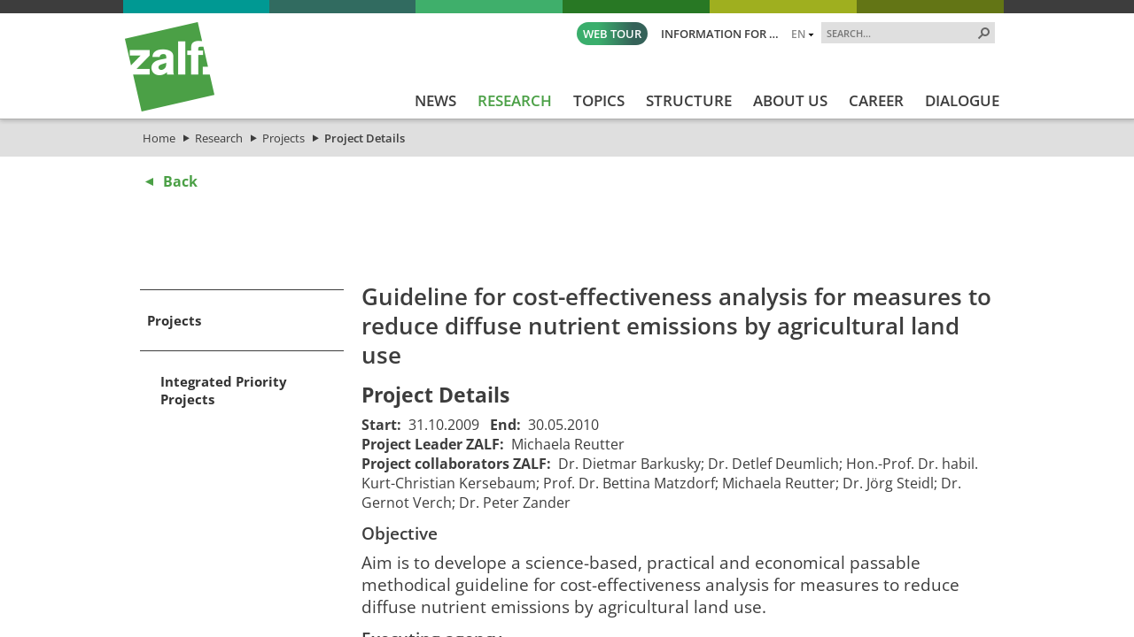

--- FILE ---
content_type: text/html; charset=utf-8
request_url: https://www.zalf.de/en/forschung_lehre/projekte/Pages/details.aspx?iddp=1182
body_size: 41432
content:


<!DOCTYPE html PUBLIC "-//W3C//DTD XHTML 1.0 Strict//EN" "http://www.w3.org/TR/xhtml1/DTD/xhtml1-strict.dtd">
<html xmlns="http://www.w3.org/1999/xhtml" dir="ltr" lang="en-GB">
<head id="ctl00_Head1"><meta name="GENERATOR" content="Microsoft SharePoint" /><meta http-equiv="Content-type" content="text/html; charset=utf-8" /><meta http-equiv="X-UA-Compatible" content="IE=edge" /><meta http-equiv="Expires" content="0" /><meta name="viewport" content="width=device-width; initial-scale=1.0; maximum-scale=1.0; user-scalable=0;" /><meta name="msapplication-TileImage" content="/_layouts/15/images/SharePointMetroAppTile.png" /><meta name="msapplication-TileColor" content="#0072C6" /><title>
	Project Details
</title><meta name="description" content="Listing of information available for the selected project in the ZALF database."><meta name="keywords" content="project details information ZALF database"><link rel="shortcut icon" href="/_layouts/15/images/zalfweb/favicon.ico" type="image/vnd.microsoft.icon" id="favicon" />
	
	<!-- CCM19 -->
	<script src="https://5f3c395.ccm19.de/app/public/app.js?apiKey=3fec392479c57b9bc2c43dc4458f9883a4e20ce47117d6ed&amp;domain=fda08f8&amp;lang=en_US" referrerpolicy="origin"></script>
	<!-- End CCM19 -->
	
	<link id="CssRegistration1" rel="stylesheet" type="text/css" href="/_layouts/15/1033/styles/Themable/corev15.css?rev=UP2nlZLed9gOy%2BMP38oz0A%3D%3DTAG0"/>
<link id="CssLink-49c388efcc5d405692ab2db06dccd888" rel="stylesheet" type="text/css" href="/Style%20Library/en-US/Themable/Core%20Styles/pagelayouts15.css"/>
<link id="CssLink-9662a8dc6e2a4c95a2f530a14635fd14" rel="stylesheet" type="text/css" href="/_layouts/15/KWizCom.SharePoint.Foundation/jquery.css?v=15.0.07&amp;source=KWizComSharePointUtilities"/>
<link id="CssLink-e36f25908a124d88bf3418734309ca88" rel="stylesheet" type="text/css" href="/_layouts/15/kwizcom_slfe/slfe.css?v=15.4.49&amp;source=KWizComSharePointUtilities"/>
<style id="SPThemeHideForms" type="text/css">body {opacity:0 !important}</style><script type="text/javascript">// <![CDATA[ 

var g_SPOffSwitches={};
// ]]>
</script>
<script type="text/javascript" src="/_layouts/15/1033/initstrings.js?rev=94%2F8Pzbtowd6g2cd%2FsOoIg%3D%3DTAG0"></script>
<script type="text/javascript" src="/_layouts/15/init.js?rev=eqiUN2EN5Xn%2F2YyfuJQDtA%3D%3DTAG0"></script>
<script src="/_layouts/15/KWizCom.SharePoint.Foundation/jquery.js?v=15.0.07&amp;source=KWizComSharePointUtilities"></script>
<script src="/_layouts/15/kwizcom_slfe/slfescripts.js?v=15.4.49&amp;source=KWizComSharePointUtilities"></script>
<script type="text/javascript" src="/_layouts/15/theming.js?rev=SuLUbbwTXcxFWOWLFUsOkw%3D%3DTAG0"></script>
<script type="text/javascript" src="/ScriptResource.axd?d=-uYKq0Z8mx3DyZL-GsUUMjZ4_IlYfhiV5vfTQrkOlL6N2KhVoYvYW-TMVPt2kGydRkDmBcrEniY9UeNUUT1ySXNBe1ibsT3kNmo8_YtoiEMxLW9wzB6K-XQfrdW78yUBHAthaIAFCnUm0X92AOU6ukK2ZMYMTzX4evZR3Aoqmq8o4kS0O1Gqd1y01UXMG-yU0&amp;t=32e5dfca"></script>
<script type="text/javascript" src="/_layouts/15/blank.js?rev=OqEYlnomw4m5X%2FMg2wSuyA%3D%3DTAG0"></script>
<script type="text/javascript" src="/ScriptResource.axd?d=mlnqvG8gorffOA2AUZgCHU-u-dTM1nYGgQ0-YBSyjKiTQggRXaTNxyl9ilZVIvr0R3N7YY55uzFOcGmSCqZEyX0v3mWuFKUGD3LgcIVu45iSwe_1kLF1OHemByn3xJihd3r1wxyN_LMiheNRHojPSnaoM6x_li1Kh02rDZ_b1fz6u-cdzHtww5mZ4i2KEDfk0&amp;t=32e5dfca"></script>
<script type="text/javascript">RegisterSod("require.js", "\u002f_layouts\u002f15\u002frequire.js?rev=bv3fWJhk0uFGpVwBxnZKNQ\u00253D\u00253DTAG0");</script>
<script type="text/javascript">RegisterSod("strings.js", "\u002f_layouts\u002f15\u002f1033\u002fstrings.js?rev=qTd5Iu3wkfWjQOhKADG18A\u00253D\u00253DTAG0");</script>
<script type="text/javascript">RegisterSod("sp.res.resx", "\u002f_layouts\u002f15\u002f1033\u002fsp.res.js?rev=FnWveYddVjlqQYS2ZBOOzA\u00253D\u00253DTAG0");</script>
<script type="text/javascript">RegisterSod("sp.runtime.js", "\u002f_layouts\u002f15\u002fsp.runtime.js?rev=ieBn\u00252FPr8FuV9095CsVXFdw\u00253D\u00253DTAG0");RegisterSodDep("sp.runtime.js", "sp.res.resx");</script>
<script type="text/javascript">RegisterSod("sp.js", "\u002f_layouts\u002f15\u002fsp.js?rev=Os4G339\u00252BEf5vdNuG9dSWtw\u00253D\u00253DTAG0");RegisterSodDep("sp.js", "sp.runtime.js");RegisterSodDep("sp.js", "sp.ui.dialog.js");RegisterSodDep("sp.js", "sp.res.resx");</script>
<script type="text/javascript">RegisterSod("sp.init.js", "\u002f_layouts\u002f15\u002fsp.init.js?rev=GcX1\u00252BQkwU9iewwepsza2Kw\u00253D\u00253DTAG0");</script>
<script type="text/javascript">RegisterSod("sp.ui.dialog.js", "\u002f_layouts\u002f15\u002fsp.ui.dialog.js?rev=d7y1SiSVwqLJzuIiMAukpg\u00253D\u00253DTAG0");RegisterSodDep("sp.ui.dialog.js", "sp.init.js");RegisterSodDep("sp.ui.dialog.js", "sp.res.resx");</script>
<script type="text/javascript">RegisterSod("core.js", "\u002f_layouts\u002f15\u002fcore.js?rev=OuK8lknoOD37VvjQyOsHrw\u00253D\u00253DTAG0");RegisterSodDep("core.js", "strings.js");</script>
<script type="text/javascript">RegisterSod("menu.js", "\u002f_layouts\u002f15\u002fmenu.js?rev=WMbI5XqdDKTzX20rarEQsQ\u00253D\u00253DTAG0");</script>
<script type="text/javascript">RegisterSod("mQuery.js", "\u002f_layouts\u002f15\u002fmquery.js?rev=wdHoEUjBno2g0ULGFwFjAg\u00253D\u00253DTAG0");</script>
<script type="text/javascript">RegisterSod("callout.js", "\u002f_layouts\u002f15\u002fcallout.js?rev=yFnKkBSYasfA2rW6krdVFQ\u00253D\u00253DTAG0");RegisterSodDep("callout.js", "strings.js");RegisterSodDep("callout.js", "mQuery.js");RegisterSodDep("callout.js", "core.js");</script>
<script type="text/javascript">RegisterSod("sp.core.js", "\u002f_layouts\u002f15\u002fsp.core.js?rev=LSKJVyPWTBdDAU6EL2A6kw\u00253D\u00253DTAG0");RegisterSodDep("sp.core.js", "strings.js");RegisterSodDep("sp.core.js", "sp.init.js");RegisterSodDep("sp.core.js", "core.js");</script>
<script type="text/javascript">RegisterSod("clienttemplates.js", "\u002f_layouts\u002f15\u002fclienttemplates.js?rev=oZO8iLnMIX278DJXZp9S4A\u00253D\u00253DTAG0");</script>
<script type="text/javascript">RegisterSod("sharing.js", "\u002f_layouts\u002f15\u002fsharing.js?rev=z7dWWrP\u00252FqzzxvtLQKR08Ww\u00253D\u00253DTAG0");RegisterSodDep("sharing.js", "strings.js");RegisterSodDep("sharing.js", "mQuery.js");RegisterSodDep("sharing.js", "clienttemplates.js");RegisterSodDep("sharing.js", "core.js");</script>
<script type="text/javascript">RegisterSod("suitelinks.js", "\u002f_layouts\u002f15\u002fsuitelinks.js?rev=hNe7S\u00252B4EVV83bzPy9U\u00252BEvQ\u00253D\u00253DTAG0");RegisterSodDep("suitelinks.js", "strings.js");RegisterSodDep("suitelinks.js", "core.js");</script>
<script type="text/javascript">RegisterSod("clientrenderer.js", "\u002f_layouts\u002f15\u002fclientrenderer.js?rev=Evu1eqGPwP\u00252FeN5ZuIpaSTQ\u00253D\u00253DTAG0");</script>
<script type="text/javascript">RegisterSod("srch.resources.resx", "\u002f_layouts\u002f15\u002f1033\u002fsrch.resources.js?rev=vZPcBJM2l80oZNzRUCRQ4g\u00253D\u00253DTAG0");</script>
<script type="text/javascript">RegisterSod("search.clientcontrols.js", "\u002f_layouts\u002f15\u002fsearch.clientcontrols.js?rev=xgTuNRzK\u00252B28qr6bjGThpIw\u00253D\u00253DTAG0");RegisterSodDep("search.clientcontrols.js", "sp.init.js");RegisterSodDep("search.clientcontrols.js", "clientrenderer.js");RegisterSodDep("search.clientcontrols.js", "srch.resources.resx");</script>
<script type="text/javascript">RegisterSod("sp.search.js", "\u002f_layouts\u002f15\u002fsp.search.js?rev=eMyDf7ZGV6rTjB2sDSdovA\u00253D\u00253DTAG0");RegisterSodDep("sp.search.js", "sp.init.js");RegisterSodDep("sp.search.js", "sp.runtime.js");</script>
<script type="text/javascript">RegisterSod("ajaxtoolkit.js", "\u002f_layouts\u002f15\u002fajaxtoolkit.js?rev=I3jVxnVkBqeUZ\u00252FWA\u00252BgwTLg\u00253D\u00253DTAG0");RegisterSodDep("ajaxtoolkit.js", "search.clientcontrols.js");</script>
<script type="text/javascript">RegisterSod("userprofile", "\u002f_layouts\u002f15\u002fsp.userprofiles.js?rev=J0M1pzLkfDXcJflabMvTYA\u00253D\u00253DTAG0");RegisterSodDep("userprofile", "sp.runtime.js");</script>
<script type="text/javascript">RegisterSod("followingcommon.js", "\u002f_layouts\u002f15\u002ffollowingcommon.js?rev=MgAestdI8p64n4UsP1Xeug\u00253D\u00253DTAG0");RegisterSodDep("followingcommon.js", "strings.js");RegisterSodDep("followingcommon.js", "sp.js");RegisterSodDep("followingcommon.js", "userprofile");RegisterSodDep("followingcommon.js", "core.js");RegisterSodDep("followingcommon.js", "mQuery.js");</script>
<script type="text/javascript">RegisterSod("profilebrowserscriptres.resx", "\u002f_layouts\u002f15\u002f1033\u002fprofilebrowserscriptres.js?rev=qwf69WaVc1mYlJLXqmZmVA\u00253D\u00253DTAG0");</script>
<script type="text/javascript">RegisterSod("sp.ui.mysitecommon.js", "\u002f_layouts\u002f15\u002fsp.ui.mysitecommon.js?rev=5nRJiZWvHP3AB7VS14cjuw\u00253D\u00253DTAG0");RegisterSodDep("sp.ui.mysitecommon.js", "sp.init.js");RegisterSodDep("sp.ui.mysitecommon.js", "sp.runtime.js");RegisterSodDep("sp.ui.mysitecommon.js", "userprofile");RegisterSodDep("sp.ui.mysitecommon.js", "profilebrowserscriptres.resx");</script>
<script type="text/javascript">RegisterSod("browserScript", "\u002f_layouts\u002f15\u002fie55up.js?rev=DI\u00252FQWWhap6s759k\u00252FklnF0g\u00253D\u00253DTAG0");RegisterSodDep("browserScript", "strings.js");</script>
<script type="text/javascript">RegisterSod("inplview", "\u002f_layouts\u002f15\u002finplview.js?rev=ecdG8BqIlGbfoftF0\u00252FIAZA\u00253D\u00253DTAG0");RegisterSodDep("inplview", "strings.js");RegisterSodDep("inplview", "core.js");RegisterSodDep("inplview", "clienttemplates.js");RegisterSodDep("inplview", "sp.js");</script>
<script type="text/javascript">RegisterSod("cui.js", "\u002f_layouts\u002f15\u002fcui.js?rev=ejf8nksDjeL2s1mvUvw77w\u00253D\u00253DTAG0");</script>
<script type="text/javascript">RegisterSod("ribbon", "\u002f_layouts\u002f15\u002fsp.ribbon.js?rev=wPDmc1LZubpR2Fgk01M8qw\u00253D\u00253DTAG0");RegisterSodDep("ribbon", "strings.js");RegisterSodDep("ribbon", "core.js");RegisterSodDep("ribbon", "sp.core.js");RegisterSodDep("ribbon", "sp.js");RegisterSodDep("ribbon", "cui.js");RegisterSodDep("ribbon", "sp.res.resx");RegisterSodDep("ribbon", "sp.runtime.js");RegisterSodDep("ribbon", "inplview");</script>
<script type="text/javascript">RegisterSod("offline.js", "\u002f_layouts\u002f15\u002foffline.js?rev=D5D\u00252FDMDxW0p0dIDUqgv0Zw\u00253D\u00253DTAG0");</script>
<script type="text/javascript">RegisterSod("WPAdderClass", "\u002f_layouts\u002f15\u002fwpadder.js?rev=cLi8ZAp2DVY4x\u00252BMDFIRWvQ\u00253D\u00253DTAG0");</script>
<script type="text/javascript">RegisterSod("dragdrop.js", "\u002f_layouts\u002f15\u002fdragdrop.js?rev=h\u00252F2Jd5ursJLUu88iNs\u00252FM2A\u00253D\u00253DTAG0");RegisterSodDep("dragdrop.js", "strings.js");</script>
<script type="text/javascript">RegisterSod("quicklaunch.js", "\u002f_layouts\u002f15\u002fquicklaunch.js?rev=yuA4NhRQlmo9X6TJsaidUg\u00253D\u00253DTAG0");RegisterSodDep("quicklaunch.js", "strings.js");RegisterSodDep("quicklaunch.js", "dragdrop.js");</script>

	<!--<script type="text/javascript" src="/_layouts/15/scripts/zalfweb/jquery-1.11.1.min.js"></script>-->
	<script type="text/javascript" src="/_layouts/15/scripts/zalfweb/jquery-3.7.1.min.js"></script>
	<script type="text/javascript" src="/_layouts/15/scripts/zalfweb/simple-lightbox.js"></script>
	<script type="text/javascript" src="/_layouts/15/scripts/zalfweb/zalf_en.js"></script>
	<script type="text/javascript" src="/_layouts/15/scripts/zalfweb/mp_zalf_en.js"></script>
	<link type="text/xml" rel="alternate" href="/en/forschung_lehre/projekte/_vti_bin/spsdisco.aspx" /><link rel="preload" href="/_layouts/15/styles/zalfweb/fonts/open-sans-v34-latin-ext_latin-regular.woff2" as="font" type="font/woff2" crossorigin="" /><link rel="stylesheet" type="text/css" href="/_layouts/15/styles/zalfweb/general.css" /><link rel="stylesheet" type="text/css" href="/_layouts/15/styles/zalfweb/datenschutz.css?ref=1" /><link rel="stylesheet" type="text/css" href="/_layouts/15/styles/zalfweb/individual.css" />
		
	
	<link rel="stylesheet" type="text/css" href="/_layouts/15/styles/zalfweb/pl_detail.css" />
	
	

		<link rel="canonical" href="https://www.zalf.de:443/en/forschung_lehre/projekte/Pages/details.aspx" />
		
	
	


<!-- Matomo -->
<script type="text/javascript">
  var _paq = window._paq = window._paq || [];
  /* tracker methods like "setCustomDimension" should be called before "trackPageView" */
  _paq.push(['trackPageView']);
  _paq.push(['enableLinkTracking']);
  (function() {
    var u="https://zalf.matomo.cloud/";
    _paq.push(['setTrackerUrl', u+'matomo.php']);
    _paq.push(['setSiteId', '1']);
    var d=document, g=d.createElement('script'), s=d.getElementsByTagName('script')[0];
    g.type='text/javascript'; g.async=true; g.src='//cdn.matomo.cloud/zalf.matomo.cloud/matomo.js'; s.parentNode.insertBefore(g,s);
  })();
</script>
<!-- End Matomo Code -->


	<!-- Datenschutz EN nteam -->


<link href="/_layouts/styles/ZALF/ZALF.Internet.Navigation.css" rel="stylesheet" type="text/css" media="all" /><style type="text/css">
	.s4-skipribbonshortcut { display:none; }

</style></head>
<body id="NTM_MasterEN" class="ntm_Internet">
  <div id="imgPrefetch" style="display:none">
<img src="/_layouts/15/images/zalfweb/favicon.ico?rev=43" />
<img src="/_layouts/15/images/spcommon.png?rev=43" />
</div>

  <noscript><div class='noindex'>You may be trying to access this site from a secured browser on the server. Please enable scripts and reload this page.</div></noscript>
  
  <form method="post" action="./details.aspx?iddp=1182" onsubmit="javascript:return WebForm_OnSubmit();" id="aspnetForm">
<div class="aspNetHidden">
<input type="hidden" name="_wpcmWpid" id="_wpcmWpid" value="" />
<input type="hidden" name="wpcmVal" id="wpcmVal" value="" />
<input type="hidden" name="MSOWebPartPage_PostbackSource" id="MSOWebPartPage_PostbackSource" value="" />
<input type="hidden" name="MSOTlPn_SelectedWpId" id="MSOTlPn_SelectedWpId" value="" />
<input type="hidden" name="MSOTlPn_View" id="MSOTlPn_View" value="0" />
<input type="hidden" name="MSOTlPn_ShowSettings" id="MSOTlPn_ShowSettings" value="False" />
<input type="hidden" name="MSOGallery_SelectedLibrary" id="MSOGallery_SelectedLibrary" value="" />
<input type="hidden" name="MSOGallery_FilterString" id="MSOGallery_FilterString" value="" />
<input type="hidden" name="MSOTlPn_Button" id="MSOTlPn_Button" value="none" />
<input type="hidden" name="__EVENTTARGET" id="__EVENTTARGET" value="" />
<input type="hidden" name="__EVENTARGUMENT" id="__EVENTARGUMENT" value="" />
<input type="hidden" name="__REQUESTDIGEST" id="__REQUESTDIGEST" value="noDigest" />
<input type="hidden" name="MSOSPWebPartManager_DisplayModeName" id="MSOSPWebPartManager_DisplayModeName" value="Browse" />
<input type="hidden" name="MSOSPWebPartManager_ExitingDesignMode" id="MSOSPWebPartManager_ExitingDesignMode" value="false" />
<input type="hidden" name="MSOWebPartPage_Shared" id="MSOWebPartPage_Shared" value="" />
<input type="hidden" name="MSOLayout_LayoutChanges" id="MSOLayout_LayoutChanges" value="" />
<input type="hidden" name="MSOLayout_InDesignMode" id="MSOLayout_InDesignMode" value="" />
<input type="hidden" name="_wpSelected" id="_wpSelected" value="" />
<input type="hidden" name="_wzSelected" id="_wzSelected" value="" />
<input type="hidden" name="MSOSPWebPartManager_OldDisplayModeName" id="MSOSPWebPartManager_OldDisplayModeName" value="Browse" />
<input type="hidden" name="MSOSPWebPartManager_StartWebPartEditingName" id="MSOSPWebPartManager_StartWebPartEditingName" value="false" />
<input type="hidden" name="MSOSPWebPartManager_EndWebPartEditing" id="MSOSPWebPartManager_EndWebPartEditing" value="false" />
<input type="hidden" name="_maintainWorkspaceScrollPosition" id="_maintainWorkspaceScrollPosition" value="0" />
<input type="hidden" name="__VIEWSTATE" id="__VIEWSTATE" value="/[base64]/OG9M39eWQotJXKPH/d1gX7Q+8+X3o/q/eigjNUgrg==" />
</div>

<script type="text/javascript">
//<![CDATA[
var theForm = document.forms['aspnetForm'];
if (!theForm) {
    theForm = document.aspnetForm;
}
function __doPostBack(eventTarget, eventArgument) {
    if (!theForm.onsubmit || (theForm.onsubmit() != false)) {
        theForm.__EVENTTARGET.value = eventTarget;
        theForm.__EVENTARGUMENT.value = eventArgument;
        theForm.submit();
    }
}
//]]>
</script>


<script src="/WebResource.axd?d=fQGMArOosKCjAM7efXgQChq0mDPLqmkw-gRN49D5I9I9S2tkCyxX_MgK2-pBLSxvgmxBvb30psPxVA4BpYH9BJuXgK7QKvfAJOMKmaun8101&amp;t=638942282805310136" type="text/javascript"></script>


<script type="text/javascript">
//<![CDATA[
var MSOWebPartPageFormName = 'aspnetForm';
var g_presenceEnabled = true;
var g_wsaEnabled = false;

var g_correlationId = '61d3f0a1-6d1e-3013-043e-499c06f0b7c2';
var g_wsaQoSEnabled = false;
var g_wsaQoSDataPoints = [];
var g_wsaRUMEnabled = false;
var g_wsaLCID = 1033;
var g_wsaListTemplateId = 850;
var g_wsaSiteTemplateId = 'CMSPUBLISHING#0';
var _spPageContextInfo={"webServerRelativeUrl":"/en/forschung_lehre/projekte","webAbsoluteUrl":"https://www.zalf.de/en/forschung_lehre/projekte","viewId":"","listId":"{7987847e-6586-477f-a704-40b0e29a77bd}","listPermsMask":{"High":16,"Low":196673},"listUrl":"/en/forschung_lehre/projekte/Pages","listTitle":"Pages","listBaseTemplate":850,"viewOnlyExperienceEnabled":false,"blockDownloadsExperienceEnabled":false,"idleSessionSignOutEnabled":false,"cdnPrefix":"","siteAbsoluteUrl":"https://www.zalf.de","siteId":"{8151823f-9258-4622-9a2e-53cfb8cf9856}","showNGSCDialogForSyncOnTS":false,"supportPoundStorePath":true,"supportPercentStorePath":true,"siteSubscriptionId":null,"CustomMarkupInCalculatedFieldDisabled":true,"AllowCustomMarkupInCalculatedField":false,"isSPO":false,"farmLabel":null,"serverRequestPath":"/en/forschung_lehre/projekte/Pages/details.aspx","layoutsUrl":"_layouts/15","webId":"{bff6577a-c885-4a63-a2fe-ce964f862d51}","webTitle":"Projects","webTemplate":"39","webTemplateConfiguration":"CMSPUBLISHING#0","webDescription":"","tenantAppVersion":"0","isAppWeb":false,"webLogoUrl":"_layouts/15/images/siteicon.png","webLanguage":1033,"currentLanguage":1033,"currentUICultureName":"en-US","currentCultureName":"en-GB","currentCultureLCID":2057,"env":null,"nid":0,"fid":0,"serverTime":"2026-01-26T16:00:44.8956973Z","siteClientTag":"129$$16.0.10417.20037","crossDomainPhotosEnabled":false,"openInClient":false,"Has2019Era":true,"webUIVersion":15,"webPermMasks":{"High":16,"Low":196673},"pageListId":"{7987847e-6586-477f-a704-40b0e29a77bd}","pageItemId":2,"pagePermsMask":{"High":16,"Low":196673},"pagePersonalizationScope":1,"userEmail":"","userId":0,"userLoginName":null,"userDisplayName":null,"isAnonymousUser":true,"isAnonymousGuestUser":false,"isEmailAuthenticationGuestUser":false,"isExternalGuestUser":false,"systemUserKey":null,"alertsEnabled":true,"siteServerRelativeUrl":"/","allowSilverlightPrompt":"True","themeCacheToken":"/en/forschung_lehre/projekte::2:","themedCssFolderUrl":null,"themedImageFileNames":null,"modernThemingEnabled":true,"isSiteAdmin":false,"ExpFeatures":[480216468,1884350801,1158731092,62197791,538521105,335811073,4194306,34614301,268500996,-1946025984,28445328,-2147475455,134291456,65536,288,950272,1282,808326148,134217873,0,0,-1073217536,545285252,18350656,-467402752,6291457,-2147483644,1074794496,-1728053184,1845537108,622628,4102,0,0,0,0,0,0,0,0,0,0,0,0,0,0,0],"killSwitches":{},"InternalValidAuthorities":["srv-fis-sh:8461","srv-fis-sh:8462","www.zalf.de","homepageint.zalf.de","homepageint.ad.zalf.de","my.zalf.de","my","my.ad.zalf.de","srv-fis-sh:84","medien.zalf.de","medien.ad.zalf.de","zalf-intranet.zalf.de","zalf-intranet.ad.zalf.de","srv-fis-sh:82","srv-fis-sh:2085","open-research-data.zalf.de","open-research-data-int.zalf.de","open-research-data.ad.zalf.de","127.0.0.1:2085","srv-fis-sh:2086","srv-fis-sh:2015","srv-fis-sh:2016","comm.zalf.de","commint.zalf.de","commint.ad.zalf.de","srv-fis-sh:17649","publications.zalf.de","srv-fis-sh","127.0.0.1"],"CorrelationId":"61d3f0a1-6d1e-3013-043e-499c06f0b7c2","hasManageWebPermissions":false,"isNoScriptEnabled":false,"groupId":null,"groupHasHomepage":true,"groupHasQuickLaunchConversationsLink":false,"departmentId":null,"hubSiteId":null,"hasPendingWebTemplateExtension":false,"isHubSite":false,"isWebWelcomePage":false,"siteClassification":"","hideSyncButtonOnODB":false,"showNGSCDialogForSyncOnODB":false,"sitePagesEnabled":false,"sitePagesFeatureVersion":0,"DesignPackageId":"00000000-0000-0000-0000-000000000000","groupType":null,"groupColor":"#188387","siteColor":"#188387","headerEmphasis":0,"navigationInfo":null,"guestsEnabled":false,"MenuData":{"SignInUrl":"/en/forschung_lehre/projekte/_layouts/15/Authenticate.aspx?Source=%2Fen%2Fforschung%5Flehre%2Fprojekte%2FPages%2Fdetails%2Easpx%3Fiddp%3D1182"},"RecycleBinItemCount":-1,"PublishingFeatureOn":true,"PreviewFeaturesEnabled":false,"disableAppViews":false,"disableFlows":false,"serverRedirectedUrl":null,"formDigestValue":"0x3F334E2C8E994145E61542B2EA03695392CFEE1398A053D471FF0D4C2FC38D1EDA36CF412AB2F4F2109E13033ABA49F7A66F6C089B84A0CB791239B24C31A0F7,26 Jan 2026 16:00:44 -0000","maximumFileSize":10240,"formDigestTimeoutSeconds":1799,"canUserCreateMicrosoftForm":false,"canUserCreateVisioDrawing":true,"readOnlyState":null,"isTenantDevSite":false,"preferUserTimeZone":false,"userTimeZoneData":null,"userTime24":false,"userFirstDayOfWeek":null,"webTimeZoneData":null,"webTime24":false,"webFirstDayOfWeek":null,"isSelfServiceSiteCreationEnabled":null,"alternateWebAppHost":"","aadTenantId":"","aadUserId":"","aadInstanceUrl":"","msGraphEndpointUrl":"https://","allowInfectedDownload":true};_spPageContextInfo.updateFormDigestPageLoaded=new Date();_spPageContextInfo.clientServerTimeDelta=new Date(_spPageContextInfo.serverTime)-new Date();if(typeof(define)=='function'){define('SPPageContextInfo',[],function(){return _spPageContextInfo;});}function CallServer_51098398(arg, context) {WebForm_DoCallback('ctl00$ctl11',arg,SP.UI.MyLinksRibbon.MyLinksRibbonPageComponent.ribbonActionCallback,context,null,false); }function _myLinksRibbonLoad2()
{
    var fnd = function () {
        try {
            mylinks_init.MyLinksInit('CallServer_51098398'); 
        } 
        catch (Ex)
        { }
    };
    RegisterSod('mylinks_init', '/_layouts/15/sp.ui.mylinksribbon.js?rev=0StMaEfxj2Emiye6tWPA%2BA%3D%3DTAG0');
    LoadSodByKey('mylinks_init', fnd);
}

function _myLinksRibbonLoad1()
{
    ExecuteOrDelayUntilScriptLoaded(_myLinksRibbonLoad2, 'SP.Ribbon.js');
}

_spBodyOnLoadFunctionNames.push('_myLinksRibbonLoad1');
var L_Menu_BaseUrl="/en/forschung_lehre/projekte";
var L_Menu_LCID="1033";
var L_Menu_SiteTheme="null";
document.onreadystatechange=fnRemoveAllStatus; function fnRemoveAllStatus(){removeAllStatus(true)};
function _spNavigateHierarchy(nodeDiv, dataSourceId, dataPath, url, listInContext, type) {

    CoreInvoke('ProcessDefaultNavigateHierarchy', nodeDiv, dataSourceId, dataPath, url, listInContext, type, document.forms.aspnetForm, "", "\u002fen\u002fforschung_lehre\u002fprojekte\u002fPages\u002fdetails.aspx");

}
Flighting.ExpFeatures = [480216468,1884350801,1158731092,62197791,538521105,335811073,4194306,34614301,268500996,-1946025984,28445328,-2147475455,134291456,65536,288,950272,1282,808326148,134217873,0,0,-1073217536,545285252,18350656,-467402752,6291457,-2147483644,1074794496,-1728053184,1845537108,622628,4102,0,0,0,0,0,0,0,0,0,0,0,0,0,0,0]; (function()
{
    if(typeof(window.SP) == "undefined") window.SP = {};
    if(typeof(window.SP.YammerSwitch) == "undefined") window.SP.YammerSwitch = {};

    var ysObj = window.SP.YammerSwitch;
    ysObj.IsEnabled = false;
    ysObj.TargetYammerHostName = "www.yammer.com";
} )(); var _spWebPartComponents = new Object();
                var g_syncButtonUsePopup = true;
                //]]>
</script>

<script src="/_layouts/15/blank.js?rev=OqEYlnomw4m5X%2FMg2wSuyA%3D%3DTAG0" type="text/javascript"></script>
<script type="text/javascript">
//<![CDATA[
window.SPThemeUtils && SPThemeUtils.RegisterCssReferences([{"Url":"\u002f_layouts\u002f15\u002f1033\u002fstyles\u002fThemable\u002fcorev15.css?rev=UP2nlZLed9gOy\u00252BMP38oz0A\u00253D\u00253DTAG0","OriginalUrl":"\u002f_layouts\u002f15\u002f1033\u002fstyles\u002fThemable\u002fcorev15.css?rev=UP2nlZLed9gOy\u00252BMP38oz0A\u00253D\u00253DTAG0","Id":"CssRegistration1","ConditionalExpression":"","After":"","RevealToNonIE":"false"},{"Url":"\u002fStyle Library\u002fen-US\u002fThemable\u002fCore Styles\u002fpagelayouts15.css","OriginalUrl":"\u002fStyle Library\u002fen-US\u002fThemable\u002fCore Styles\u002fpagelayouts15.css","Id":"CssLink-49c388efcc5d405692ab2db06dccd888","ConditionalExpression":"","After":"","RevealToNonIE":"false"},{"Url":"\u002f_layouts\u002f15\u002fKWizCom.SharePoint.Foundation\u002fjquery.css?v=15.0.07\u0026source=KWizComSharePointUtilities","OriginalUrl":"\u002f_layouts\u002f15\u002fKWizCom.SharePoint.Foundation\u002fjquery.css?v=15.0.07\u0026source=KWizComSharePointUtilities","Id":"CssLink-9662a8dc6e2a4c95a2f530a14635fd14","ConditionalExpression":"","After":"","RevealToNonIE":"false"},{"Url":"\u002f_layouts\u002f15\u002fkwizcom_slfe\u002fslfe.css?v=15.4.49\u0026source=KWizComSharePointUtilities","OriginalUrl":"\u002f_layouts\u002f15\u002fkwizcom_slfe\u002fslfe.css?v=15.4.49\u0026source=KWizComSharePointUtilities","Id":"CssLink-e36f25908a124d88bf3418734309ca88","ConditionalExpression":"","After":"","RevealToNonIE":"false"}]);
(function(){

        if (typeof(_spBodyOnLoadFunctions) === 'undefined' || _spBodyOnLoadFunctions === null) {
            return;
        }
        _spBodyOnLoadFunctions.push(function() {
            SP.SOD.executeFunc('core.js', 'FollowingDocument', function() { FollowingDocument(); });
        });
    })();(function(){

        if (typeof(_spBodyOnLoadFunctions) === 'undefined' || _spBodyOnLoadFunctions === null) {
            return;
        }
        _spBodyOnLoadFunctions.push(function() {
            SP.SOD.executeFunc('core.js', 'FollowingCallout', function() { FollowingCallout(); });
        });
    })();if (typeof(DeferWebFormInitCallback) == 'function') DeferWebFormInitCallback();function WebForm_OnSubmit() {
UpdateFormDigest('\u002fen\u002fforschung_lehre\u002fprojekte', 1440000);
                    var workspaceElem = GetCachedElement("s4-workspace");
                    if (workspaceElem != null)
                    {
                        var scrollElem = GetCachedElement("_maintainWorkspaceScrollPosition");
                        if (scrollElem != null)
                        {
                            scrollElem.value = workspaceElem.scrollTop;
                        }
                    };
                if (typeof(_spFormOnSubmitWrapper) != 'undefined') {return _spFormOnSubmitWrapper();} else {return true;};
return true;
}
//]]>
</script>

<div class="aspNetHidden">

	<input type="hidden" name="__VIEWSTATEGENERATOR" id="__VIEWSTATEGENERATOR" value="BAB98CB3" />
	<input type="hidden" name="__SCROLLPOSITIONX" id="__SCROLLPOSITIONX" value="0" />
	<input type="hidden" name="__SCROLLPOSITIONY" id="__SCROLLPOSITIONY" value="0" />
	<input type="hidden" name="__EVENTVALIDATION" id="__EVENTVALIDATION" value="/wEdAAKnwM4IY0qFxc7qa9UimKs+MTZk9qLGncDjImqxppn1M9LD3z16372HmNur18GHdNUma3+sT2Uuu8EWEEMpJhK2" />
</div>
	<script type="text/javascript"> var submitHook = function () { return false; }; theForm._spOldSubmit = theForm.submit; theForm.submit = function () { if (!submitHook()) { this._spOldSubmit(); } }; </script>
	<span id="DeltaSPWebPartManager">
		
	</span>
	<script type="text/javascript">
//<![CDATA[
Sys.WebForms.PageRequestManager._initialize('ctl00$ScriptManager', 'aspnetForm', ['fctl00$WebPartAdderUpdatePanel',''], [], ['ctl00$WebPartAdder',''], 90, 'ctl00');
//]]>
</script>

	<span id="DeltaDelegateControls">
		
		
	</span>
<div id="TurnOnAccessibility" style="display:none" class="ms-dialogHidden noindex">
	<a id="linkTurnOnAcc" href="#" class="ms-accessible ms-acc-button" onclick="SetIsAccessibilityFeatureEnabled(true);UpdateAccessibilityUI();document.getElementById('linkTurnOffAcc').focus();return false;">Turn on more accessible mode</a>
</div>
<div id="TurnOffAccessibility" style="display:none" class="ms-dialogHidden noindex">
	<a id="linkTurnOffAcc" href="#" class="ms-accessible ms-acc-button" onclick="SetIsAccessibilityFeatureEnabled(false);UpdateAccessibilityUI();document.getElementById('linkTurnOnAcc').focus();return false;">Turn off more accessible mode</a>
</div>
<div class="ms-dialogHidden s4-skipribbonshortcut noindex">
	<a href="javascript:;" id="ctl00_A1" onclick="document.getElementById(&#39;startNavigation&#39;).focus();" class="ms-accessible ms-acc-button" accesskey="Y">Skip Ribbon Commands</a>
</div>
<div class="ms-dialogHidden noindex">
	<a href="javascript:;" id="ctl00_A2" onclick="document.getElementById(&#39;mainContent&#39;).focus();" class="ms-accessible ms-acc-button">Skip to main content</a>
</div>
<div id="TurnOffAnimation" style="display:none;" class="ms-dialogHidden noindex">
	<a id="linkTurnOffAnimation" href="#" class="ms-accessible ms-acc-button" onclick="ToggleAnimationStatus();return false;">Turn off Animations</a>
</div>
<div id="TurnOnAnimation" style="display:none;" class="ms-dialogHidden noindex">
	<a id="linkTurnOnAnimation" href="#" class="ms-accessible ms-acc-button" onclick="ToggleAnimationStatus();return false;">Turn on Animations</a>
</div>
<a id="HiddenAnchor" href="javascript:;" style="display:none;"></a>
<a id="oben" name="oben" style="display:none;"></a>
<!-- Start: Skiplink-Navigation -->
<div id="NTM_Skiplink" class="ms-skip noindex">
	<ul>
		<li><a href="#Suche" title="Direkt zur Suche springen">Zur Suche springen</a></li>
		<li><a href="#SiteTitle" title="Direkt zum Titel der Site springen">Zum Titel der Site springen</a></li>
		<li><a href="#Hauptnavigation" title="Direkt zur Hauptnavigation springen">Zur Hauptnavigation springen</a></li>
		<li><a href="#Subnavigation" title="Direkt zur Subnavigation springen">Zur Subnavigation springen</a></li>
		<li><a href="#Breadcrumb" title="Direkt zur Breadcrumb Navigation springen">Zur Breadcrumb Navigation springen</a></li>
		<li><a href="#PageTitle" title="Direkt zum Titel der Seite springen">Zum Titel der Seite springen</a></li>
		<li><a href="#PageDescription" title="Direkt zur Seitenbeschreibung springen">Zur Seitenbeschreibung springen</a></li>
		<li><a href="#MainContent" title="Direkt zum Seiteninhalt springen">Zum Seiteninhalt springen</a></li>
		<li><a href="#Footer" title="Direkt zur Fusszeile springen">Zur Fusszeile springen</a></li>
	</ul>
</div>
<!-- Ende: Skiplink-Navigation -->
		<div id="suiteBar" class="ms-dialogHidden noindex">
<!-- suiteBarLeft begin -->
			<div id="suiteBarLeft">
				<div class="ms-table ms-fullWidth">
					<div class="ms-tableRow">
						<div class="ms-tableCell ms-verticalAlignMiddle">
							<div id="DeltaMainLinks" class="ntm_deltaMainLinks">
	
								<div class="ms-core-brandingText">SharePoint</div>
	
							
</div>
						</div>
						<div id="DeltaSuiteLinks" class="ms-core-deltaSuiteLinks">
	
							<div id="suiteLinksBox">
								
							</div>
						
</div>
					</div>
				</div>
			</div>
<!-- suiteBarRight begin -->
			<div id="suiteBarRight">
				<div id="DeltaSuiteBarRight" class="ms-core-deltaSuiteBarRight">
	
					<div id="welcomeMenuBox">
 						
<a id="ctl00_IdWelcome_ExplicitLogin" class="ms-signInLink" href="https://www.zalf.de/en/forschung_lehre/projekte/_layouts/15/Authenticate.aspx?Source=%2Fen%2Fforschung%5Flehre%2Fprojekte%2FPages%2Fdetails%2Easpx%3Fiddp%3D1182" style="display:inline-block;">Sign In</a>

					</div>
					<div id="suiteBarButtons">
					   <span class="ms-siteactions-root" id="siteactiontd">
						   
						</span>
					</div>
				
</div>
			</div>
<!-- suiteBarRight end -->
		</div>
<!-- suiteBar end -->

		<div id="ms-hcTest"></div>
		<div id="s4-ribbonrow">
			<div id="globalNavBox" class="noindex">
				<div id="ribbonBox">
					<div id="s4-ribboncont">
						<div id="DeltaSPRibbon">
	
							<div class='ms-cui-ribbonTopBars'><div class='ms-cui-topBar1'></div><div class='ms-cui-topBar2'><div id='RibbonContainer-TabRowLeft' class='ms-cui-TabRowLeft ms-core-defaultFont ms-dialogHidden'>
								</div><div id='RibbonContainer-TabRowRight' class='ms-cui-TabRowRight s4-trc-container ms-dialogHidden ms-core-defaultFont'>
									
									<a onmouseover="this.firstChild.firstChild.style.left=&#39;-217px&#39;; this.firstChild.firstChild.style.top=&#39;-192px&#39;;" onmouseout="this.firstChild.firstChild.style.left=&#39;-218px&#39;; this.firstChild.firstChild.style.top=&#39;-48px&#39;;" onclick="SP.SOD.executeFunc(&#39;followingcommon.js&#39;, &#39;FollowSite&#39;, function() { FollowSite(); }); return false;" id="site_follow_button" title="Follow this site and get back to it easily from your sites page." class="ms-promotedActionButton" href="javascript:WebForm_DoPostBackWithOptions(new WebForm_PostBackOptions(&quot;ctl00$site_follow_button&quot;, &quot;&quot;, true, &quot;&quot;, &quot;&quot;, false, true))" style="display:inline-block;"><span style="height:16px;width:16px;position:relative;display:inline-block;overflow:hidden;" class="s4-clust ms-promotedActionButton-icon"><img src="/_layouts/15/images/spcommon.png?rev=43#ThemeKey=spcommon" alt="Follow" style="position:absolute;left:-218px;top:-48px;" /></span><span class="ms-promotedActionButton-text">Follow</span></a>
									
									
									<span id="fullscreenmodebox" class="ms-qatbutton">
										<span id="fullscreenmode">
											<a onmouseover="this.firstChild.firstChild.firstChild.style.left=&#39;-125px&#39;; this.firstChild.firstChild.firstChild.style.top=&#39;-178px&#39;;" onmouseout="this.firstChild.firstChild.firstChild.style.left=&#39;-143px&#39;; this.firstChild.firstChild.firstChild.style.top=&#39;-178px&#39;;" id="ctl00_fullscreenmodeBtn" title="Focus on Content" onclick="SetFullScreenMode(true);PreventDefaultNavigation();return false;" href="../../../../_catalogs/masterpage/#" style="display:inline-block;height:30px;width:30px;"><span style="display:inline-block;overflow:hidden;height:16px;width:16px;padding-left:7px;padding-top:7px;padding-right:7px;padding-bottom:7px;"><span style="height:16px;width:16px;position:relative;display:inline-block;overflow:hidden;" class="s4-clust"><img src="/_layouts/15/images/spcommon.png?rev=23" alt="Focus on Content" style="border:0;position:absolute;left:-143px;top:-178px;" /></span></span></a>
										</span>																		
										<span id="exitfullscreenmode" style="display: none;">
											<a onmouseover="this.firstChild.firstChild.firstChild.style.left=&#39;-179px&#39;; this.firstChild.firstChild.firstChild.style.top=&#39;-96px&#39;;" onmouseout="this.firstChild.firstChild.firstChild.style.left=&#39;-107px&#39;; this.firstChild.firstChild.firstChild.style.top=&#39;-178px&#39;;" id="ctl00_exitfullscreenmodeBtn" title="Focus on Content" onclick="SetFullScreenMode(false);PreventDefaultNavigation();return false;" href="../../../../_catalogs/masterpage/#" style="display:inline-block;height:30px;width:30px;"><span style="display:inline-block;overflow:hidden;height:16px;width:16px;padding-left:7px;padding-top:7px;padding-right:7px;padding-bottom:7px;"><span style="height:16px;width:16px;position:relative;display:inline-block;overflow:hidden;" class="s4-clust"><img src="/_layouts/15/images/spcommon.png?rev=23" alt="Focus on Content" style="border:0;position:absolute;left:-107px;top:-178px;" /></span></span></a>
										</span>
									</span>
									
									
									</div></div></div>
						
</div>
					</div>
					<span id="DeltaSPNavigation">
						
							<span id="ctl00_SPNavigation_ctl00_publishingRibbon"></span>

						
					</span>
				</div>
				<div id="DeltaWebPartAdderUpdatePanelContainer" class="ms-core-webpartadder">
	
					<div id="WebPartAdderUpdatePanelContainer">
						<div id="ctl00_WebPartAdderUpdatePanel">
		
								<span id="ctl00_WebPartAdder"></span>
							
	</div>
					</div>
				
</div>
			</div>
		</div>

		<div id="NTM_IZeile" class="ms-dialogHidden noindex">
			<div class="ntm_Wrapper ntm_Table">
				<div class="ntm_ILink ntm_SO" >&nbsp;</div>
				<div class="ntm_ILink ntm_LWH" >&nbsp;</div>
				<div class="ntm_ILink ntm_LSE" >&nbsp;</div>
				<div class="ntm_ILink ntm_LSA" >&nbsp;</div>
				<div class="ntm_ILink ntm_LBG" >&nbsp;</div>
				<div class="ntm_ILink ntm_BLF" >&nbsp;</div>
			</div>
		</div>
		<div id="NTM_IZeileMobile" class="ms-dialogHidden noindex">
			<div class="ntm_Wrapper">
				<div class="ntm_ILink ntm_SO" >&nbsp;</div>
				<div class="ntm_ILink ntm_LWH" >&nbsp;</div>
				<div class="ntm_ILink ntm_LSE" >&nbsp;</div>
				<div class="ntm_ILink ntm_LSA" >&nbsp;</div>
				<div class="ntm_ILink ntm_LBG" >&nbsp;</div>
				<div class="ntm_ILink ntm_BLF" >&nbsp;</div>
			</div>
		</div>

				<a name="Pagetop" id="Pagetop"></a>
				<div id="s4-titlerow" class="ms-dialogHidden s4-titlerowhidetitle">
					<div class="ntm_Wrapper">

<!-- Logo -->
						<div id="NTM_Logo" class="ms-dialogHidden">
							<!-- Platzhalter fuer Logo -->
							<a id="ctl00_SPLinkButton1" title="Leibniz-Zentrum für Agrarlandschaftsforschung (ZALF) e. V. Müncheberg" class="ntm_Logo1" href="/en/">
								<img class="ntm_LogoImg1" src="/_layouts/15/images/blank.gif" alt="Leibniz-Zentrum f&uuml;r Agrarlandschaftsforschung (ZALF) e. V. M&uuml;ncheberg"/>
							</a>
						</div>

						<div class="ntm_ZusatzBox ms-dialogHidden">
							<div class="ntm_Suchbox">
<!-- Suche und SubNav Beginn -->
								<h5 class="ntm_hide"><a name="Suche">Suche</a></h5>
								<div id="NTM_SearchArea">
<!-- search box -->
									<div id="DeltaPlaceHolderSearchArea" class="ntm_SearchBox">
	
										
											<div id="searchInputBox">
												<div class="ms-webpart-chrome ms-webpart-chrome-fullWidth ">
		<div WebPartID="00000000-0000-0000-0000-000000000000" HasPers="true" id="WebPartWPQ1" width="100%" class="ms-WPBody " OnlyForMePart="true" allowDelete="false" style="" ><div componentid="ctl00_PlaceHolderSearchArea_SmallSearchInputBox1_csr" id="ctl00_PlaceHolderSearchArea_SmallSearchInputBox1_csr"><div id="SearchBox" name="Control"><div class="ms-srch-sb ms-srch-sb-border" id="ctl00_PlaceHolderSearchArea_SmallSearchInputBox1_csr_sboxdiv"><input type="search" value="Search..." maxlength="2048" title="Search..." id="ctl00_PlaceHolderSearchArea_SmallSearchInputBox1_csr_sbox" autocomplete="off" autocorrect="off" onkeypress="EnsureScriptFunc('Search.ClientControls.js', 'Srch.U', function() {if (Srch.U.isEnterKey(String.fromCharCode(event.keyCode))) {$find('ctl00_PlaceHolderSearchArea_SmallSearchInputBox1_csr').search($get('ctl00_PlaceHolderSearchArea_SmallSearchInputBox1_csr_sbox').value);return Srch.U.cancelEvent(event);}})" onkeydown="EnsureScriptFunc('Search.ClientControls.js', 'Srch.U', function() {var ctl = $find('ctl00_PlaceHolderSearchArea_SmallSearchInputBox1_csr');ctl.activateDefaultQuerySuggestionBehavior();})" onfocus="EnsureScriptFunc('Search.ClientControls.js', 'Srch.U', function() {var ctl = $find('ctl00_PlaceHolderSearchArea_SmallSearchInputBox1_csr');ctl.hidePrompt();ctl.setBorder(true);})" onblur="EnsureScriptFunc('Search.ClientControls.js', 'Srch.U', function() {var ctl = $find('ctl00_PlaceHolderSearchArea_SmallSearchInputBox1_csr'); if (ctl){ ctl.showPrompt(); ctl.setBorder(false);}})" class="ms-textSmall ms-srch-sb-prompt ms-helperText" role="combobox" aria-owns="ctl00_PlaceHolderSearchArea_SmallSearchInputBox1_csr_AutoCompList" aria-haspopup="true" aria-autocomplete="list" aria-expanded="false" /><a title="Search" role="button" class="ms-srch-sb-searchLink" id="ctl00_PlaceHolderSearchArea_SmallSearchInputBox1_csr_SearchLink" onclick="EnsureScriptFunc('Search.ClientControls.js', 'Srch.U', function() {$find('ctl00_PlaceHolderSearchArea_SmallSearchInputBox1_csr').search($get('ctl00_PlaceHolderSearchArea_SmallSearchInputBox1_csr_sbox').value);})" href="javascript: {}" aria-label="Search"><img src="/_layouts/15/images/searchresultui.png?rev=43#ThemeKey=searchresultui" class="ms-srch-sb-searchImg" id="searchImg" alt="Search" /></a><div class="ms-qSuggest-container ms-shadow" id="AutoCompContainer"><div id="ctl00_PlaceHolderSearchArea_SmallSearchInputBox1_csr_AutoCompList" role="listbox" aria-label="Suggestions"></div></div></div></div></div><noscript><div id="ctl00_PlaceHolderSearchArea_SmallSearchInputBox1_noscript">It looks like your browser does not have JavaScript enabled. Please turn on JavaScript and try again.</div></noscript><div id="ctl00_PlaceHolderSearchArea_SmallSearchInputBox1">

		</div><div class="ms-clear"></div></div>
	</div>
											</div>
										
									
</div>
								</div>
							</div>
							<div class="ntm_VariationLabel">
<!-- Sprachnavigation Variation -->
								<div id="NTM_VariationLabel">
									
<span id="ctl00_ctl30_VarLabelMenu1"><span style="display:none"><menu type='ServerMenu' id="ctl00_ctl30_VarLabelMenu1VariationFlagControlMenuTemplate"></menu></span><span id="ctl00_ctl30_VarLabelMenu1VariationFlagControlMenu_t" class="ms-core-menu-button ms-menubuttoninactivehover" title="Open Menu" onmouseover="MMU_PopMenuIfShowing(this);MMU_EcbTableMouseOverOut(this, true)" hoveractive="ms-core-menu-button ms-menubuttonactivehover" hoverinactive="ms-core-menu-button ms-menubuttoninactivehover" onclick="MMU_CallbackPreMenuOpen(&#39;ctl00_ctl30_VarLabelMenu1VariationFlagControlMenuTemplate&#39;, &#39;ctl00_ctl30_VarLabelMenu1VariationFlagControlMenu&#39;, &#39;WebForm_DoCallback(\&#39;ctl00$ctl30$VarLabelMenu1VariationFlagControlMenu\&#39;,\&#39;\&#39;,MMU_CallbackHandler,\&#39;__CALLBACKCONTEXT__\&#39;,MMU_CallbackErrHandler,true)&#39;, 60000, &#39;The request for menu items from the server has timed out.&#39;, event);  CoreInvoke('MMU_Open',byid('ctl00_ctl30_VarLabelMenu1VariationFlagControlMenuTemplate'), MMU_GetMenuFromClientId('ctl00_ctl30_VarLabelMenu1VariationFlagControlMenu'),event,true, null, 300); return false;" foa="MMU_GetMenuFromClientId('ctl00_ctl30_VarLabelMenu1VariationFlagControlMenu')" oncontextmenu="ClkElmt(this); return false;"><a class="ms-core-menu-root" id="ctl00_ctl30_VarLabelMenu1VariationFlagControlMenu" href="javascript:;" title="Open Menu" onfocus="MMU_EcbLinkOnFocusBlur(byid('ctl00_ctl30_VarLabelMenu1VariationFlagControlMenuTemplate'), this, true);" onkeydown="MMU_EcbLinkOnKeyDown(byid('ctl00_ctl30_VarLabelMenu1VariationFlagControlMenuTemplate'), MMU_GetMenuFromClientId('ctl00_ctl30_VarLabelMenu1VariationFlagControlMenu'), event);" onclick="MMU_CallbackPreMenuOpen(&#39;ctl00_ctl30_VarLabelMenu1VariationFlagControlMenuTemplate&#39;, &#39;ctl00_ctl30_VarLabelMenu1VariationFlagControlMenu&#39;, &#39;WebForm_DoCallback(\&#39;ctl00$ctl30$VarLabelMenu1VariationFlagControlMenu\&#39;,\&#39;\&#39;,MMU_CallbackHandler,\&#39;__CALLBACKCONTEXT__\&#39;,MMU_CallbackErrHandler,true)&#39;, 60000, &#39;The request for menu items from the server has timed out.&#39;, event);  CoreInvoke('MMU_Open',byid('ctl00_ctl30_VarLabelMenu1VariationFlagControlMenuTemplate'), MMU_GetMenuFromClientId('ctl00_ctl30_VarLabelMenu1VariationFlagControlMenu'),event,true, null, 300); return false;" oncontextmenu="ClkElmt(this); return false;" menutokenvalues="MENUCLIENTID=ctl00_ctl30_VarLabelMenu1VariationFlagControlMenu,TEMPLATECLIENTID=ctl00_ctl30_VarLabelMenu1VariationFlagControlMenuTemplate" serverclientid="ctl00_ctl30_VarLabelMenu1VariationFlagControlMenu">En<span class='ms-accessible'>Use SHIFT+ENTER to open the menu (new window).</span></a><img class="ms-core-menu-arrow" src="/_layouts/15/images/menudark.gif" alt="Open Menu" /></span></span>

								</div>						
							</div>
							<!--<div class="ntm_FixNav noindex">
								<a href="/en/aktuelles/presse/" title="Press">Press</a>
								<span class="ntm_Abstand"></span>
								<a href="/en/ueber_uns/kontakt_anfahrt/" title="Contact">Contact &amp; Location</a>
							</div>-->
							<div class="ntm_InformationenFuer noindex">
								<div class="ntm_InfoLink"><a id="NTM_InfoContLink" href="#InfosCONT" class="ntm_Informationen">Information for &hellip;</a></div>
							</div>
							<div class="mp_WebTour noindex">
								<a target="_blank" href="https://zalf-intro.net/en/" title="Start web tour">Web Tour</a>
							</div>
						</div>

						<div id="NTM_InfoCont" class="ms-dialogHidden noindex"></div>
						<div id="NTM_BtnMobilNav" class="ms-dialogHidden noindex"></div>
						<div id="NTM_MainNavCont" class="ms-dialogHidden noindex">
	<!-- TopNavigation -->
							<div class="ntm_MainNavigation ms-noList ms-dialogHidden noindex">
								<div id="DeltaTopNavigation" class="ms-displayInline ms-core-navigation" role="navigation">
	
									
									
										<div id="zz1_TopNavigationMenu" class=" noindex ms-core-listMenu-horizontalBox">
		<ul id="zz2_RootAspMenu" class="root ms-core-listMenu-root static">
			<li class="static"><a class="static menu-item ms-core-listMenu-item ms-displayInline ms-navedit-linkNode" href="/en/Pages/ZALF.aspx" accesskey="1"><span class="additional-background ms-navedit-flyoutArrow"><span class="menu-item-text">Home</span></span></a><ul class="static">
				<li class="static"><a class="static menu-item ms-core-listMenu-item ms-displayInline ms-navedit-linkNode" title="Start Web Tour" href="https://zalf-intro.net/en/"><span class="additional-background ms-navedit-flyoutArrow"><span class="menu-item-text">Web Tour</span></span></a></li><li class="static dynamic-children"><a class="static dynamic-children menu-item ms-core-listMenu-item ms-displayInline ms-navedit-linkNode" title="News from ZALF" href="/en/aktuelles/Pages/default.aspx"><span aria-haspopup="true" class="additional-background ms-navedit-flyoutArrow dynamic-children"><span class="menu-item-text">News</span></span></a><ul aria-hidden="true" class="dynamic">
					<li class="dynamic"><a class="dynamic menu-item ms-core-listMenu-item ms-displayInline ms-navedit-linkNode" title="News and press releases" href="/en/aktuelles/Pages/default.aspx"><span class="additional-background ms-navedit-flyoutArrow"><span class="menu-item-text">News &amp; Press Releases</span></span></a></li><li class="dynamic"><a class="dynamic menu-item ms-core-listMenu-item ms-displayInline ms-navedit-linkNode" href="/en/aktuelles/Pages/Aktuelles_Archiv.aspx"><span class="additional-background ms-navedit-flyoutArrow"><span class="menu-item-text">Archive: News &amp; Press Releases</span></span></a></li><li class="dynamic dynamic-children"><a class="dynamic dynamic-children menu-item ms-core-listMenu-item ms-displayInline ms-navedit-linkNode" href="/en/aktuelles/Feld-Magazin/Pages/default.aspx"><span aria-haspopup="true" class="additional-background ms-navedit-flyoutArrow dynamic-children"><span class="menu-item-text">FELD Magazin</span></span></a><ul aria-hidden="true" class="dynamic">
						<li class="dynamic"><a class="dynamic menu-item ms-core-listMenu-item ms-displayInline ms-navedit-linkNode" title="Go to querFELDein blog" href="https://quer-feld-ein.blog/"><span class="additional-background ms-navedit-flyoutArrow"><span class="menu-item-text">To querFELDein blog</span></span></a></li><li class="dynamic"><a class="dynamic menu-item ms-core-listMenu-item ms-displayInline ms-navedit-linkNode" title="Go to the ZALF web kiosk" href="https://webkiosk.zalf.de/"><span class="additional-background ms-navedit-flyoutArrow"><span class="menu-item-text">To the ZALF web kiosk</span></span></a></li>
					</ul></li><li class="dynamic dynamic-children"><a class="dynamic dynamic-children menu-item ms-core-listMenu-item ms-displayInline ms-navedit-linkNode" title="International scientific conference &quot;Landscape&quot;" href="/en/aktuelles/landscape-conference/Pages/default.aspx"><span aria-haspopup="true" class="additional-background ms-navedit-flyoutArrow dynamic-children"><span class="menu-item-text">Landscape Conference</span></span></a><ul aria-hidden="true" class="dynamic">
						<li class="dynamic"><a class="dynamic menu-item ms-core-listMenu-item ms-displayInline ms-navedit-linkNode" href="/en/aktuelles/landscape-conference/Pages/landscape-2024-konferenz.aspx"><span class="additional-background ms-navedit-flyoutArrow"><span class="menu-item-text">Landscape 2024 Conference</span></span></a></li><li class="dynamic"><a class="dynamic menu-item ms-core-listMenu-item ms-displayInline ms-navedit-linkNode" title="Diversity for Sustainable and Resilient Agriculture" href="/en/aktuelles/landscape-conference/Pages/Landscape-2021-Konferenz.aspx"><span class="additional-background ms-navedit-flyoutArrow"><span class="menu-item-text">Landscape 2021 Conference</span></span></a></li><li class="dynamic"><a class="dynamic menu-item ms-core-listMenu-item ms-displayInline ms-navedit-linkNode" title="Food Security, Climate Change, Sustainability" href="/en/aktuelles/landscape-conference/Pages/Landscape-2018-Konferenz.aspx"><span class="additional-background ms-navedit-flyoutArrow"><span class="menu-item-text">Landscape 2018 Conference</span></span></a></li>
					</ul></li><li class="dynamic"><a class="dynamic menu-item ms-core-listMenu-item ms-displayInline ms-navedit-linkNode" href="/en/aktuelles/igc-2027/Pages/default.aspx"><span class="additional-background ms-navedit-flyoutArrow"><span class="menu-item-text">IGC 2027 - International Grassland Congress</span></span></a></li><li class="dynamic"><a class="dynamic menu-item ms-core-listMenu-item ms-displayInline ms-navedit-linkNode" href="/en/aktuelles/veranstaltungen/Pages/default.aspx"><span class="additional-background ms-navedit-flyoutArrow"><span class="menu-item-text">Events</span></span></a></li><li class="dynamic dynamic-children"><a class="dynamic dynamic-children menu-item ms-core-listMenu-item ms-displayInline ms-navedit-linkNode" title="Press office, press Releases, downloads" href="/en/aktuelles/presse/Pages/default.aspx"><span aria-haspopup="true" class="additional-background ms-navedit-flyoutArrow dynamic-children"><span class="menu-item-text">Press</span></span></a><ul aria-hidden="true" class="dynamic">
						<li class="dynamic"><a class="dynamic menu-item ms-core-listMenu-item ms-displayInline ms-navedit-linkNode" title="Downloadable logos" href="/en/aktuelles/presse/bilder/Pages/default.aspx"><span class="additional-background ms-navedit-flyoutArrow"><span class="menu-item-text">Company Logos</span></span></a></li>
					</ul></li><li class="dynamic"><a class="dynamic menu-item ms-core-listMenu-item ms-displayInline ms-navedit-linkNode" title="Media (flyer, brochures, annual reports) for download" href="/en/aktuelles/downloads/Pages/default.aspx"><span class="additional-background ms-navedit-flyoutArrow"><span class="menu-item-text">Media</span></span></a></li>
				</ul></li><li class="static dynamic-children selected"><a class="static dynamic-children selected menu-item ms-core-listMenu-item ms-displayInline ms-core-listMenu-selected ms-navedit-linkNode" title="Research - current and planned" href="/en/forschung_lehre/Pages/default.aspx"><span aria-haspopup="true" class="additional-background ms-navedit-flyoutArrow dynamic-children"><span class="menu-item-text">Research</span><span class="ms-hidden">Currently selected</span></span></a><ul aria-hidden="true" class="dynamic">
					<li class="dynamic dynamic-children"><a class="dynamic dynamic-children menu-item ms-core-listMenu-item ms-displayInline ms-navedit-linkNode" href="/en/forschung_lehre/projekte/Pages/default.aspx"><span aria-haspopup="true" class="additional-background ms-navedit-flyoutArrow dynamic-children"><span class="menu-item-text">Projects</span></span></a><ul aria-hidden="true" class="dynamic">
						<li class="dynamic"><a class="dynamic menu-item ms-core-listMenu-item ms-displayInline ms-navedit-linkNode" href="/en/forschung_lehre/projekte/Pages/ipp.aspx"><span class="additional-background ms-navedit-flyoutArrow"><span class="menu-item-text">Integrated Priority Projects </span></span></a></li>
					</ul></li><li class="dynamic dynamic-children"><a class="dynamic dynamic-children menu-item ms-core-listMenu-item ms-displayInline ms-navedit-linkNode" title="ZALF publications of the past 10 years" href="/en/forschung_lehre/publikationen/Pages/publikationen.aspx"><span aria-haspopup="true" class="additional-background ms-navedit-flyoutArrow dynamic-children"><span class="menu-item-text">Publications</span></span></a><ul aria-hidden="true" class="dynamic">
						<li class="dynamic"><a class="dynamic menu-item ms-core-listMenu-item ms-displayInline ms-navedit-linkNode" href="/en/forschung_lehre/publikationen/Pages/Politikberatung.aspx"><span class="additional-background ms-navedit-flyoutArrow"><span class="menu-item-text">Brochures, Policy Paper &amp; Fact Sheets</span></span></a></li><li class="dynamic"><a class="dynamic menu-item ms-core-listMenu-item ms-displayInline ms-navedit-linkNode" title="Handbooks &amp; Study Material" href="/en/forschung_lehre/publikationen/Pages/weitere_publikationen.aspx"><span class="additional-background ms-navedit-flyoutArrow"><span class="menu-item-text">Handbooks &amp; Study Material</span></span></a></li><li class="dynamic"><a class="dynamic menu-item ms-core-listMenu-item ms-displayInline ms-navedit-linkNode" title="Publications older than 10 years" href="/en/forschung_lehre/publikationen/Pages/Publikationen-Archiv.aspx"><span class="additional-background ms-navedit-flyoutArrow"><span class="menu-item-text">Publications Archive</span></span></a></li>
					</ul></li><li class="dynamic dynamic-children"><a class="dynamic dynamic-children menu-item ms-core-listMenu-item ms-displayInline ms-navedit-linkNode" title="Cooperation" href="/en/forschung_lehre/kooperationen/Pages/default.aspx"><span aria-haspopup="true" class="additional-background ms-navedit-flyoutArrow dynamic-children"><span class="menu-item-text">Cooperation</span></span></a><ul aria-hidden="true" class="dynamic">
						<li class="dynamic"><a class="dynamic menu-item ms-core-listMenu-item ms-displayInline ms-navedit-linkNode" href="/en/forschung_lehre/kooperationen/Pages/Nationale-Kooperationen.aspx"><span class="additional-background ms-navedit-flyoutArrow"><span class="menu-item-text">National Cooperation</span></span></a></li><li class="dynamic"><a class="dynamic menu-item ms-core-listMenu-item ms-displayInline ms-navedit-linkNode" href="/en/forschung_lehre/kooperationen/Pages/International-Kooperationen.aspx"><span class="additional-background ms-navedit-flyoutArrow"><span class="menu-item-text">International Cooperation</span></span></a></li>
					</ul></li><li class="dynamic"><a class="dynamic menu-item ms-core-listMenu-item ms-displayInline ms-navedit-linkNode" href="/en/forschung_lehre/lehre/Pages/default.aspx"><span class="additional-background ms-navedit-flyoutArrow"><span class="menu-item-text">Teaching</span></span></a></li><li class="dynamic dynamic-children"><a class="dynamic dynamic-children menu-item ms-core-listMenu-item ms-displayInline ms-navedit-linkNode" href="/en/forschung_lehre/dataservice/Pages/default.aspx"><span aria-haspopup="true" class="additional-background ms-navedit-flyoutArrow dynamic-children"><span class="menu-item-text">Data service</span></span></a><ul aria-hidden="true" class="dynamic">
						<li class="dynamic"><a class="dynamic menu-item ms-core-listMenu-item ms-displayInline ms-navedit-linkNode" href="/en/forschung_lehre/dataservice/Pages/Daten-finden.aspx"><span class="additional-background ms-navedit-flyoutArrow"><span class="menu-item-text">Find data</span></span></a></li><li class="dynamic"><a class="dynamic menu-item ms-core-listMenu-item ms-displayInline ms-navedit-linkNode" href="/en/forschung_lehre/dataservice/Pages/Datenveroeffentlichung.aspx"><span class="additional-background ms-navedit-flyoutArrow"><span class="menu-item-text">Publish your data</span></span></a></li><li class="dynamic"><a class="dynamic menu-item ms-core-listMenu-item ms-displayInline ms-navedit-linkNode" href="/en/forschung_lehre/dataservice/Pages/Hilfe.aspx"><span class="additional-background ms-navedit-flyoutArrow"><span class="menu-item-text">Help</span></span></a></li><li class="dynamic"><a class="dynamic menu-item ms-core-listMenu-item ms-displayInline ms-navedit-linkNode" href="/en/forschung_lehre/dataservice/Pages/FAQ.aspx"><span class="additional-background ms-navedit-flyoutArrow"><span class="menu-item-text">FAQs</span></span></a></li>
					</ul></li><li class="dynamic dynamic-children"><a class="dynamic dynamic-children menu-item ms-core-listMenu-item ms-displayInline ms-navedit-linkNode" href="/en/forschung_lehre/mas/Pages/default.aspx"><span aria-haspopup="true" class="additional-background ms-navedit-flyoutArrow dynamic-children"><span class="menu-item-text">Model &amp; Simulations Services</span></span></a><ul aria-hidden="true" class="dynamic">
						<li class="dynamic"><a class="dynamic menu-item ms-core-listMenu-item ms-displayInline ms-navedit-linkNode" href="/en/forschung_lehre/mas/Pages/modelle.aspx"><span class="additional-background ms-navedit-flyoutArrow"><span class="menu-item-text">Models</span></span></a></li><li class="dynamic"><a class="dynamic menu-item ms-core-listMenu-item ms-displayInline ms-navedit-linkNode" href="/en/forschung_lehre/mas/Pages/services.aspx"><span class="additional-background ms-navedit-flyoutArrow"><span class="menu-item-text">Services</span></span></a></li><li class="dynamic"><a class="dynamic menu-item ms-core-listMenu-item ms-displayInline ms-navedit-linkNode" href="/en/forschung_lehre/mas/Pages/hilfe.aspx"><span class="additional-background ms-navedit-flyoutArrow"><span class="menu-item-text">Help</span></span></a></li>
					</ul></li><li class="dynamic"><a class="dynamic menu-item ms-core-listMenu-item ms-displayInline ms-navedit-linkNode" href="/en/forschung_lehre/living-labs/Pages/default.aspx"><span class="additional-background ms-navedit-flyoutArrow"><span class="menu-item-text">Landscape Experiments &amp; Living Labs</span></span></a></li><li class="dynamic"><a class="dynamic menu-item ms-core-listMenu-item ms-displayInline ms-navedit-linkNode" href="/en/forschung_lehre/software_downloads/Pages/default.aspx"><span class="additional-background ms-navedit-flyoutArrow"><span class="menu-item-text">Software-Downloads</span></span></a></li><li class="dynamic"><a class="dynamic menu-item ms-core-listMenu-item ms-displayInline ms-navedit-linkNode" href="/en/forschung_lehre/Pages/EFRE.aspx"><span class="additional-background ms-navedit-flyoutArrow"><span class="menu-item-text">Externally Financed Measures &amp; Investments of ZALF</span></span></a></li>
				</ul></li><li class="static dynamic-children"><a class="static dynamic-children menu-item ms-core-listMenu-item ms-displayInline ms-navedit-linkNode" href="/en/themen/Pages/default.aspx"><span aria-haspopup="true" class="additional-background ms-navedit-flyoutArrow dynamic-children"><span class="menu-item-text">Topics</span></span></a><ul aria-hidden="true" class="dynamic">
					<li class="dynamic"><a class="dynamic menu-item ms-core-listMenu-item ms-displayInline ms-navedit-linkNode" href="/en/themen/Pages/Thema1.aspx"><span class="additional-background ms-navedit-flyoutArrow"><span class="menu-item-text">Agriculture for healthy soils and biodiversity</span></span></a></li><li class="dynamic"><a class="dynamic menu-item ms-core-listMenu-item ms-displayInline ms-navedit-linkNode" href="/en/themen/Pages/Thema2.aspx"><span class="additional-background ms-navedit-flyoutArrow"><span class="menu-item-text">Agriculture under climate change</span></span></a></li><li class="dynamic"><a class="dynamic menu-item ms-core-listMenu-item ms-displayInline ms-navedit-linkNode" href="/en/themen/Pages/Thema3.aspx"><span class="additional-background ms-navedit-flyoutArrow"><span class="menu-item-text">Agriculture and digitalization</span></span></a></li><li class="dynamic"><a class="dynamic menu-item ms-core-listMenu-item ms-displayInline ms-navedit-linkNode" href="/en/themen/Pages/Thema4.aspx"><span class="additional-background ms-navedit-flyoutArrow"><span class="menu-item-text">Agriculture in transition</span></span></a></li><li class="dynamic"><a class="dynamic menu-item ms-core-listMenu-item ms-displayInline ms-navedit-linkNode" href="/en/themen/Pages/Thema5.aspx"><span class="additional-background ms-navedit-flyoutArrow"><span class="menu-item-text">Agriculture and globalization</span></span></a></li><li class="dynamic"><a class="dynamic menu-item ms-core-listMenu-item ms-displayInline ms-navedit-linkNode" title="Our research strategy" href="/en/themen/Pages/default.aspx?#Forschungsstrategie"><span class="additional-background ms-navedit-flyoutArrow"><span class="menu-item-text">Our research strategy</span></span></a></li><li class="dynamic"><a class="dynamic menu-item ms-core-listMenu-item ms-displayInline ms-navedit-linkNode" href="/en/themen/Pages/Expertenfinder.aspx"><span class="additional-background ms-navedit-flyoutArrow"><span class="menu-item-text">Expert finder from A - Z</span></span></a></li><li class="dynamic"><a class="dynamic menu-item ms-core-listMenu-item ms-displayInline ms-navedit-linkNode" title="Magazine FELD" href="/en/aktuelles/Feld-Magazin/Pages/default.aspx"><span class="additional-background ms-navedit-flyoutArrow"><span class="menu-item-text">Magazine FELD</span></span></a></li><li class="dynamic"><a class="dynamic menu-item ms-core-listMenu-item ms-displayInline ms-navedit-linkNode" title="ZALF&#39;s annual reports" href="/en/aktuelles/downloads/Pages/default.aspx?#Jahresberichte"><span class="additional-background ms-navedit-flyoutArrow"><span class="menu-item-text">Annual reports</span></span></a></li>
				</ul></li><li class="static dynamic-children"><a class="static dynamic-children menu-item ms-core-listMenu-item ms-displayInline ms-navedit-linkNode" href="/en/struktur/Pages/default.aspx"><span aria-haspopup="true" class="additional-background ms-navedit-flyoutArrow dynamic-children"><span class="menu-item-text">Structure</span></span></a><ul aria-hidden="true" class="dynamic">
					<li class="dynamic dynamic-children"><a class="dynamic dynamic-children menu-item ms-core-listMenu-item ms-displayInline ms-navedit-linkNode" href="/en/struktur/pb1/Pages/default.aspx"><span aria-haspopup="true" class="additional-background ms-navedit-flyoutArrow dynamic-children"><span class="menu-item-text">Research Area 1 &quot;Landscape Functioning&quot;</span></span></a><ul aria-hidden="true" class="dynamic">
						<li class="dynamic"><a class="dynamic menu-item ms-core-listMenu-item ms-displayInline ms-navedit-linkNode" href="/en/struktur/pb1/Pages/Arbeitsgruppen.aspx"><span class="additional-background ms-navedit-flyoutArrow"><span class="menu-item-text">Working Groups</span></span></a></li><li class="dynamic"><a class="dynamic menu-item ms-core-listMenu-item ms-displayInline ms-navedit-linkNode" href="/en/struktur/pb1/lap/Pages/default.aspx"><span class="additional-background ms-navedit-flyoutArrow"><span class="menu-item-text">Landscape Pedology</span></span></a></li><li class="dynamic"><a class="dynamic menu-item ms-core-listMenu-item ms-displayInline ms-navedit-linkNode" href="/en/struktur/pb1/sib/Pages/default.aspx"><span class="additional-background ms-navedit-flyoutArrow"><span class="menu-item-text">Silicon Biogeochemistry</span></span></a></li><li class="dynamic"><a class="dynamic menu-item ms-core-listMenu-item ms-displayInline ms-navedit-linkNode" href="/en/struktur/pb1/mic/Pages/default.aspx"><span class="additional-background ms-navedit-flyoutArrow"><span class="menu-item-text">Microbial Biogeochemistry</span></span></a></li><li class="dynamic"><a class="dynamic menu-item ms-core-listMenu-item ms-displayInline ms-navedit-linkNode" href="/en/struktur/pb1/fia/Pages/default.aspx"><span class="additional-background ms-navedit-flyoutArrow"><span class="menu-item-text">Fungal Interactions</span></span></a></li><li class="dynamic"><a class="dynamic menu-item ms-core-listMenu-item ms-displayInline ms-navedit-linkNode" href="/en/struktur/pb1/ibg/Pages/default.aspx"><span class="additional-background ms-navedit-flyoutArrow"><span class="menu-item-text">Isotopen-Biogeochemie &amp; Gasflüsse</span></span></a></li><li class="dynamic"><a class="dynamic menu-item ms-core-listMenu-item ms-displayInline ms-navedit-linkNode" href="/en/struktur/pb1/sef/Pages/default.aspx"><span class="additional-background ms-navedit-flyoutArrow"><span class="menu-item-text">Bodenerosion und Rückkopplungen</span></span></a></li><li class="dynamic"><a class="dynamic menu-item ms-core-listMenu-item ms-displayInline ms-navedit-linkNode" href="/en/struktur/pb1/rsi/Pages/default.aspx"><span class="additional-background ms-navedit-flyoutArrow"><span class="menu-item-text">Wurzel Boden Interaktion</span></span></a></li>
					</ul></li><li class="dynamic dynamic-children"><a class="dynamic dynamic-children menu-item ms-core-listMenu-item ms-displayInline ms-navedit-linkNode" href="/en/struktur/pb2/Pages/default.aspx"><span aria-haspopup="true" class="additional-background ms-navedit-flyoutArrow dynamic-children"><span class="menu-item-text">Research Area 2 &quot;Land Use and Governance&quot;</span></span></a><ul aria-hidden="true" class="dynamic">
						<li class="dynamic"><a class="dynamic menu-item ms-core-listMenu-item ms-displayInline ms-navedit-linkNode" href="/en/struktur/pb2/Pages/Arbeitsgruppen.aspx"><span class="additional-background ms-navedit-flyoutArrow"><span class="menu-item-text">Working Groups</span></span></a></li><li class="dynamic"><a class="dynamic menu-item ms-core-listMenu-item ms-displayInline ms-navedit-linkNode" href="/en/struktur/pb2/rcs/Pages/default.aspx"><span class="additional-background ms-navedit-flyoutArrow"><span class="menu-item-text">Resource-Efficient Cropping Systems</span></span></a></li><li class="dynamic"><a class="dynamic menu-item ms-core-listMenu-item ms-displayInline ms-navedit-linkNode" href="/en/struktur/pb2/ess/Pages/default.aspx"><span class="additional-background ms-navedit-flyoutArrow"><span class="menu-item-text">Provisioning of Ecosystem Services in Agricultural Systems</span></span></a></li><li class="dynamic"><a class="dynamic menu-item ms-core-listMenu-item ms-displayInline ms-navedit-linkNode" href="/en/struktur/pb2/sus/Pages/default.aspx"><span class="additional-background ms-navedit-flyoutArrow"><span class="menu-item-text">Sustainable Land Use in Developing Countries</span></span></a></li><li class="dynamic"><a class="dynamic menu-item ms-core-listMenu-item ms-displayInline ms-navedit-linkNode" href="/en/struktur/pb2/ifa/Pages/default.aspx"><span class="additional-background ms-navedit-flyoutArrow"><span class="menu-item-text">Biotische Interaktionen zwischen Wald- und Agrarflächen</span></span></a></li><li class="dynamic"><a class="dynamic menu-item ms-core-listMenu-item ms-displayInline ms-navedit-linkNode" href="/en/struktur/pb2/cci/Pages/default.aspx"><span class="additional-background ms-navedit-flyoutArrow"><span class="menu-item-text">Co-Design von Wandel und Innovation</span></span></a></li><li class="dynamic"><a class="dynamic menu-item ms-core-listMenu-item ms-displayInline ms-navedit-linkNode" href="/en/struktur/pb2/gov/Pages/default.aspx"><span class="additional-background ms-navedit-flyoutArrow"><span class="menu-item-text">Governance von Ökosystemleistungen</span></span></a></li><li class="dynamic"><a class="dynamic menu-item ms-core-listMenu-item ms-displayInline ms-navedit-linkNode" href="/en/struktur/pb2/sgs/Pages/default.aspx"><span class="additional-background ms-navedit-flyoutArrow"><span class="menu-item-text">Nachhaltige Grünlandsysteme</span></span></a></li>
					</ul></li><li class="dynamic dynamic-children"><a class="dynamic dynamic-children menu-item ms-core-listMenu-item ms-displayInline ms-navedit-linkNode" href="/en/struktur/pb3/Pages/default.aspx"><span aria-haspopup="true" class="additional-background ms-navedit-flyoutArrow dynamic-children"><span class="menu-item-text">Research Area 3 &quot;Agricultural Landscape Systems&quot;</span></span></a><ul aria-hidden="true" class="dynamic">
						<li class="dynamic"><a class="dynamic menu-item ms-core-listMenu-item ms-displayInline ms-navedit-linkNode" href="/en/struktur/pb3/Pages/Arbeitsgruppen.aspx"><span class="additional-background ms-navedit-flyoutArrow"><span class="menu-item-text">Working groups</span></span></a></li>
					</ul></li><li class="dynamic dynamic-children"><a class="dynamic dynamic-children menu-item ms-core-listMenu-item ms-displayInline ms-navedit-linkNode" href="/en/struktur/pb4/Pages/default.aspx"><span aria-haspopup="true" class="additional-background ms-navedit-flyoutArrow dynamic-children"><span class="menu-item-text">Research Area 4 &quot;Simulation and Data Science&quot;</span></span></a><ul aria-hidden="true" class="dynamic">
						<li class="dynamic"><a class="dynamic menu-item ms-core-listMenu-item ms-displayInline ms-navedit-linkNode" href="/en/struktur/pb4/aia/Pages/default.aspx"><span class="additional-background ms-navedit-flyoutArrow"><span class="menu-item-text">Artificial Intelligence for Smart Agriculture</span></span></a></li><li class="dynamic"><a class="dynamic menu-item ms-core-listMenu-item ms-displayInline ms-navedit-linkNode" href="/en/struktur/pb4/esm/Pages/default.aspx"><span class="additional-background ms-navedit-flyoutArrow"><span class="menu-item-text">Ecosystem Modelling</span></span></a></li><li class="dynamic"><a class="dynamic menu-item ms-core-listMenu-item ms-displayInline ms-navedit-linkNode" href="/en/struktur/pb4/rsa/Pages/default.aspx"><span class="additional-background ms-navedit-flyoutArrow"><span class="menu-item-text">Fernerkundung für die Landwirtschaft</span></span></a></li><li class="dynamic"><a class="dynamic menu-item ms-core-listMenu-item ms-displayInline ms-navedit-linkNode" href="/en/struktur/pb4/ILM/Pages/default.aspx"><span class="additional-background ms-navedit-flyoutArrow"><span class="menu-item-text">Landscape Modelling</span></span></a></li><li class="dynamic"><a class="dynamic menu-item ms-core-listMenu-item ms-displayInline ms-navedit-linkNode" href="/en/struktur/pb4/Pages/Arbeitsgruppen.aspx"><span class="additional-background ms-navedit-flyoutArrow"><span class="menu-item-text">Working Groups</span></span></a></li>
					</ul></li><li class="dynamic dynamic-children"><a class="dynamic dynamic-children menu-item ms-core-listMenu-item ms-displayInline ms-navedit-linkNode" href="/en/struktur/iat/Pages/default.aspx"><span aria-haspopup="true" class="additional-background ms-navedit-flyoutArrow dynamic-children"><span class="menu-item-text">Innovationszentrum für Agrarsystemtransformation</span></span></a><ul aria-hidden="true" class="dynamic">
						<li class="dynamic"><a class="dynamic menu-item ms-core-listMenu-item ms-displayInline ms-navedit-linkNode" href="/en/struktur/iat/Pages/Arbeitsgruppen.aspx"><span class="additional-background ms-navedit-flyoutArrow"><span class="menu-item-text">Working Groups</span></span></a></li>
					</ul></li><li class="dynamic dynamic-children"><a class="dynamic dynamic-children menu-item ms-core-listMenu-item ms-displayInline ms-navedit-linkNode" href="/en/struktur/cdp/Pages/default.aspx"><span aria-haspopup="true" class="additional-background ms-navedit-flyoutArrow dynamic-children"><span class="menu-item-text">Computation and Data Service Platform</span></span></a><ul aria-hidden="true" class="dynamic">
						<li class="dynamic"><a class="dynamic menu-item ms-core-listMenu-item ms-displayInline ms-navedit-linkNode" href="/en/struktur/cdp/dis/Pages/default.aspx"><span class="additional-background ms-navedit-flyoutArrow"><span class="menu-item-text">Data Infrastructures</span></span></a></li><li class="dynamic"><a class="dynamic menu-item ms-core-listMenu-item ms-displayInline ms-navedit-linkNode" href="/en/struktur/cdp/mas/Pages/default.aspx"><span class="additional-background ms-navedit-flyoutArrow"><span class="menu-item-text">Model &amp; Simulation Infrastructure</span></span></a></li><li class="dynamic"><a class="dynamic menu-item ms-core-listMenu-item ms-displayInline ms-navedit-linkNode" href="/en/struktur/cdp/fdm/Pages/default.aspx"><span class="additional-background ms-navedit-flyoutArrow"><span class="menu-item-text">Research Data Management</span></span></a></li><li class="dynamic"><a class="dynamic menu-item ms-core-listMenu-item ms-displayInline ms-navedit-linkNode" href="/en/struktur/cdp/Pages/Arbeitsgruppen.aspx"><span class="additional-background ms-navedit-flyoutArrow"><span class="menu-item-text">Working groups</span></span></a></li>
					</ul></li><li class="dynamic dynamic-children"><a class="dynamic dynamic-children menu-item ms-core-listMenu-item ms-displayInline ms-navedit-linkNode" href="/en/struktur/eip/Pages/default.aspx"><span aria-haspopup="true" class="additional-background ms-navedit-flyoutArrow dynamic-children"><span class="menu-item-text">Experimental Infrastructure Platform</span></span></a><ul aria-hidden="true" class="dynamic">
						<li class="dynamic"><a class="dynamic menu-item ms-core-listMenu-item ms-displayInline ms-navedit-linkNode" href="/en/struktur/eip/Pages/Arbeitsgruppen.aspx"><span class="additional-background ms-navedit-flyoutArrow"><span class="menu-item-text">Working groups</span></span></a></li><li class="dynamic"><a class="dynamic menu-item ms-core-listMenu-item ms-displayInline ms-navedit-linkNode" href="/en/struktur/eip/Pages/AgroScapeLab.aspx"><span class="additional-background ms-navedit-flyoutArrow"><span class="menu-item-text">AgroScapeLab Quillow (ASLQ)</span></span></a></li>
					</ul></li><li class="dynamic dynamic-children"><a class="dynamic dynamic-children menu-item ms-core-listMenu-item ms-displayInline ms-navedit-linkNode" href="/en/struktur/direktorat/Pages/default.aspx"><span aria-haspopup="true" class="additional-background ms-navedit-flyoutArrow dynamic-children"><span class="menu-item-text">Directorate</span></span></a><ul aria-hidden="true" class="dynamic">
						<li class="dynamic"><a class="dynamic menu-item ms-core-listMenu-item ms-displayInline ms-navedit-linkNode" href="/en/struktur/direktorat/Pages/abteilungen.aspx"><span class="additional-background ms-navedit-flyoutArrow"><span class="menu-item-text">Working Areas</span></span></a></li>
					</ul></li><li class="dynamic dynamic-children"><a class="dynamic dynamic-children menu-item ms-core-listMenu-item ms-displayInline ms-navedit-linkNode" title="Administration and Services" href="/en/struktur/verwaltung/Pages/default.aspx"><span aria-haspopup="true" class="additional-background ms-navedit-flyoutArrow dynamic-children"><span class="menu-item-text">Administration &amp; Services</span></span></a><ul aria-hidden="true" class="dynamic">
						<li class="dynamic"><a class="dynamic menu-item ms-core-listMenu-item ms-displayInline ms-navedit-linkNode" href="/en/struktur/verwaltung/Pages/verwaltung.aspx"><span class="additional-background ms-navedit-flyoutArrow"><span class="menu-item-text">Administration</span></span></a></li><li class="dynamic"><a class="dynamic menu-item ms-core-listMenu-item ms-displayInline ms-navedit-linkNode" href="/en/struktur/verwaltung/Pages/weitere_services.aspx"><span class="additional-background ms-navedit-flyoutArrow"><span class="menu-item-text">Service Units</span></span></a></li>
					</ul></li><li class="dynamic dynamic-children"><a class="dynamic dynamic-children menu-item ms-core-listMenu-item ms-displayInline ms-navedit-linkNode" href="/en/struktur/ino/Pages/default.aspx"><span aria-haspopup="true" class="additional-background ms-navedit-flyoutArrow dynamic-children"><span class="menu-item-text">International Office</span></span></a><ul aria-hidden="true" class="dynamic">
						<li class="dynamic"><a class="dynamic menu-item ms-core-listMenu-item ms-displayInline ms-navedit-linkNode" href="/en/struktur/ino/Pages/Ankunft.aspx"><span class="additional-background ms-navedit-flyoutArrow"><span class="menu-item-text">Important Before Arrival</span></span></a></li><li class="dynamic"><a class="dynamic menu-item ms-core-listMenu-item ms-displayInline ms-navedit-linkNode" href="/en/struktur/ino/Pages/Aufenthalt.aspx"><span class="additional-background ms-navedit-flyoutArrow"><span class="menu-item-text">Important During the Stay</span></span></a></li><li class="dynamic"><a class="dynamic menu-item ms-core-listMenu-item ms-displayInline ms-navedit-linkNode" href="/en/struktur/ino/Pages/Abreise.aspx"><span class="additional-background ms-navedit-flyoutArrow"><span class="menu-item-text">Important Before Departure</span></span></a></li>
					</ul></li><li class="dynamic dynamic-children"><a class="dynamic dynamic-children menu-item ms-core-listMenu-item ms-displayInline ms-navedit-linkNode" title="Scientific Meeting Centre" href="/en/struktur/wbz/Pages/default.aspx"><span aria-haspopup="true" class="additional-background ms-navedit-flyoutArrow dynamic-children"><span class="menu-item-text">Scientific Meeting Centre</span></span></a><ul aria-hidden="true" class="dynamic">
						<li class="dynamic"><a class="dynamic menu-item ms-core-listMenu-item ms-displayInline ms-navedit-linkNode" href="/en/struktur/wbz/Pages/ausstattung.aspx"><span class="additional-background ms-navedit-flyoutArrow"><span class="menu-item-text">Furnishings &amp; Price List</span></span></a></li><li class="dynamic"><a class="dynamic menu-item ms-core-listMenu-item ms-displayInline ms-navedit-linkNode" href="/en/struktur/wbz/Pages/service.aspx"><span class="additional-background ms-navedit-flyoutArrow"><span class="menu-item-text">Services</span></span></a></li>
					</ul></li><li class="dynamic dynamic-children"><a class="dynamic dynamic-children menu-item ms-core-listMenu-item ms-displayInline ms-navedit-linkNode" title="Publication Management &amp; Library" href="/en/struktur/bib/Pages/default.aspx"><span aria-haspopup="true" class="additional-background ms-navedit-flyoutArrow dynamic-children"><span class="menu-item-text">Publication Management &amp; Library</span></span></a><ul aria-hidden="true" class="dynamic">
						<li class="dynamic"><a class="dynamic menu-item ms-core-listMenu-item ms-displayInline ms-navedit-linkNode" href="/en/struktur/bib/Pages/Bibliothek.aspx"><span class="additional-background ms-navedit-flyoutArrow"><span class="menu-item-text">Services</span></span></a></li>
					</ul></li><li class="dynamic"><a class="dynamic menu-item ms-core-listMenu-item ms-displayInline ms-navedit-linkNode" title="Coordination of Science Transfer" href="/en/transfer"><span class="additional-background ms-navedit-flyoutArrow"><span class="menu-item-text">Coordination of Science Transfer</span></span></a></li>
				</ul></li><li class="static dynamic-children"><a class="static dynamic-children menu-item ms-core-listMenu-item ms-displayInline ms-navedit-linkNode" title="The Leibniz Centre for Agricultural Landscape Research (ZALF). An institution of the Leibniz Association." href="/en/ueber_uns/Pages/default.aspx"><span aria-haspopup="true" class="additional-background ms-navedit-flyoutArrow dynamic-children"><span class="menu-item-text">About Us</span></span></a><ul aria-hidden="true" class="dynamic">
					<li class="dynamic dynamic-children"><a class="dynamic dynamic-children menu-item ms-core-listMenu-item ms-displayInline ms-navedit-linkNode" title="Bodies, Organisation Chart, Funding Bodies &amp; Legal Form, Statutes" href="/en/ueber_uns/struktur_gremien/Pages/default.aspx"><span aria-haspopup="true" class="additional-background ms-navedit-flyoutArrow dynamic-children"><span class="menu-item-text">Bodies, Organisation Chart, Funding Bodies &amp; Legal Form, Statutes</span></span></a><ul aria-hidden="true" class="dynamic">
						<li class="dynamic"><a class="dynamic menu-item ms-core-listMenu-item ms-displayInline ms-navedit-linkNode" href="/en/ueber_uns/struktur_gremien/Pages/mitgliederversammlung.aspx"><span class="additional-background ms-navedit-flyoutArrow"><span class="menu-item-text">Assembly of Members</span></span></a></li><li class="dynamic"><a class="dynamic menu-item ms-core-listMenu-item ms-displayInline ms-navedit-linkNode" title="Members and tasks of the Scientific Advisory Board" href="/en/ueber_uns/struktur_gremien/Pages/wissenschaftlicher_beirat.aspx"><span class="additional-background ms-navedit-flyoutArrow"><span class="menu-item-text">Scientific Advisory Board</span></span></a></li><li class="dynamic"><a class="dynamic menu-item ms-core-listMenu-item ms-displayInline ms-navedit-linkNode" title="Members and tasks of the Executive Board" href="/en/ueber_uns/struktur_gremien/Pages/vorstand.aspx"><span class="additional-background ms-navedit-flyoutArrow"><span class="menu-item-text">Executive Board</span></span></a></li><li class="dynamic"><a class="dynamic menu-item ms-core-listMenu-item ms-displayInline ms-navedit-linkNode" title="Members, permanent guests and tasks of the ZALF Council" href="/en/ueber_uns/struktur_gremien/Pages/zalf_rat.aspx"><span class="additional-background ms-navedit-flyoutArrow"><span class="menu-item-text">ZALF Council (ZALF-Rat)</span></span></a></li><li class="dynamic"><a class="dynamic menu-item ms-core-listMenu-item ms-displayInline ms-navedit-linkNode" title="Further bodies of ZALF" href="/en/ueber_uns/struktur_gremien/Pages/weitere_gremien.aspx"><span class="additional-background ms-navedit-flyoutArrow"><span class="menu-item-text">Further Bodies</span></span></a></li>
					</ul></li><li class="dynamic"><a class="dynamic menu-item ms-core-listMenu-item ms-displayInline ms-navedit-linkNode" title="Contact search includes ZALF employees and associated persons" href="/en/ueber_uns/mitarbeiter/Pages/default.aspx"><span class="additional-background ms-navedit-flyoutArrow"><span class="menu-item-text">Contact Search</span></span></a></li><li class="dynamic"><a class="dynamic menu-item ms-core-listMenu-item ms-displayInline ms-navedit-linkNode" title="Fellowship program" href="/en/ueber_uns/fellows/Pages/default.aspx"><span class="additional-background ms-navedit-flyoutArrow"><span class="menu-item-text">Fellowship Program</span></span></a></li><li class="dynamic"><a class="dynamic menu-item ms-core-listMenu-item ms-displayInline ms-navedit-linkNode" title="The future is growing here - multimedia tour of ZALF" href="https://zalf-intro.net/en/"><span class="additional-background ms-navedit-flyoutArrow"><span class="menu-item-text">Virtual Tour</span></span></a></li><li class="dynamic"><a class="dynamic menu-item ms-core-listMenu-item ms-displayInline ms-navedit-linkNode" href="/en/ueber_uns/gleichstellung/Pages/default.aspx"><span class="additional-background ms-navedit-flyoutArrow"><span class="menu-item-text">Gender Equality</span></span></a></li><li class="dynamic"><a class="dynamic menu-item ms-core-listMenu-item ms-displayInline ms-navedit-linkNode" href="/en/ueber_uns/berufundfamilie/Pages/default.aspx"><span class="additional-background ms-navedit-flyoutArrow"><span class="menu-item-text">Audit berufundfamilie</span></span></a></li><li class="dynamic"><a class="dynamic menu-item ms-core-listMenu-item ms-displayInline ms-navedit-linkNode" title="Sustainability at ZALF" href="/en/ueber_uns/values/Pages/default.aspx"><span class="additional-background ms-navedit-flyoutArrow"><span class="menu-item-text">Sustainability at ZALF</span></span></a></li><li class="dynamic"><a class="dynamic menu-item ms-core-listMenu-item ms-displayInline ms-navedit-linkNode" title="The ZALF history from 1928 (how it all started) until today (the advent of sustainability)" href="/en/ueber_uns/Pages/historie.aspx"><span class="additional-background ms-navedit-flyoutArrow"><span class="menu-item-text">History</span></span></a></li><li class="dynamic"><a class="dynamic menu-item ms-core-listMenu-item ms-displayInline ms-navedit-linkNode" href="/en/ueber_uns/kontakt_anfahrt/Pages/default.aspx"><span class="additional-background ms-navedit-flyoutArrow"><span class="menu-item-text">Contact Us &amp; How to Reach Us</span></span></a></li>
				</ul></li><li class="static dynamic-children"><a class="static dynamic-children menu-item ms-core-listMenu-item ms-displayInline ms-navedit-linkNode" title="Vacancies and early career support" href="/en/karriere/Pages/default.aspx"><span aria-haspopup="true" class="additional-background ms-navedit-flyoutArrow dynamic-children"><span class="menu-item-text">Career</span></span></a><ul aria-hidden="true" class="dynamic">
					<li class="dynamic"><a class="dynamic menu-item ms-core-listMenu-item ms-displayInline ms-navedit-linkNode" href="/en/karriere/stellenangebote/Pages/default.aspx"><span class="additional-background ms-navedit-flyoutArrow"><span class="menu-item-text">Vacancies</span></span></a></li><li class="dynamic"><a class="dynamic menu-item ms-core-listMenu-item ms-displayInline ms-navedit-linkNode" href="/en/karriere/Pages/bewerbenZALF.aspx"><span class="additional-background ms-navedit-flyoutArrow"><span class="menu-item-text">Why working at ZALF?</span></span></a></li><li class="dynamic"><a class="dynamic menu-item ms-core-listMenu-item ms-displayInline ms-navedit-linkNode" title="Tenure track procedure at ZALF" href="/en/karriere/tenure-track/Pages/default.aspx"><span class="additional-background ms-navedit-flyoutArrow"><span class="menu-item-text">Tenure Track Procedure</span></span></a></li><li class="dynamic"><a class="dynamic menu-item ms-core-listMenu-item ms-displayInline ms-navedit-linkNode" href="/en/karriere/nachwuchsgruppen/Pages/default.aspx"><span class="additional-background ms-navedit-flyoutArrow"><span class="menu-item-text">Junior Research Groups</span></span></a></li><li class="dynamic"><a class="dynamic menu-item ms-core-listMenu-item ms-displayInline ms-navedit-linkNode" title="Postdoc at ZALF" href="/en/karriere/postdocs/Pages/default.aspx"><span class="additional-background ms-navedit-flyoutArrow"><span class="menu-item-text">Postdoc</span></span></a></li><li class="dynamic"><a class="dynamic menu-item ms-core-listMenu-item ms-displayInline ms-navedit-linkNode" title="Doctorate at ZALF" href="/en/karriere/promovierende/Pages/default.aspx"><span class="additional-background ms-navedit-flyoutArrow"><span class="menu-item-text">Doctorate</span></span></a></li><li class="dynamic"><a class="dynamic menu-item ms-core-listMenu-item ms-displayInline ms-navedit-linkNode" title="Theses and internships" href="/en/karriere/abschlussarbeiten-praktika/Pages/default.aspx"><span class="additional-background ms-navedit-flyoutArrow"><span class="menu-item-text">Theses &amp; Internships</span></span></a></li><li class="dynamic"><a class="dynamic menu-item ms-core-listMenu-item ms-displayInline ms-navedit-linkNode" title="Supervision and teaching at ZALF" href="/en/karriere/betreuung-lehre/Pages/default.aspx"><span class="additional-background ms-navedit-flyoutArrow"><span class="menu-item-text">Supervision &amp; Teaching</span></span></a></li><li class="dynamic"><a class="dynamic menu-item ms-core-listMenu-item ms-displayInline ms-navedit-linkNode" href="/en/karriere/ansprechpersonen-dokumente/Pages/default.aspx"><span class="additional-background ms-navedit-flyoutArrow"><span class="menu-item-text">Contact Persons &amp; Documents</span></span></a></li>
				</ul></li><li class="static"><a class="static menu-item ms-core-listMenu-item ms-displayInline ms-navedit-linkNode" href="/en/transfer/Pages/default.aspx"><span class="additional-background ms-navedit-flyoutArrow"><span class="menu-item-text">Dialogue</span></span></a></li>
			</ul></li>
		</ul>
	</div>
									
								
</div>
							</div>
							<div id="NTM_MegamenuCont" class="ntm_MegamenuCont"></div>
							<div id="NTM_Megamenu2Cont" class="ntm_MegamenuCont"></div>
	<!-- TopNavigation end -->
						</div>

						<div id="titleAreaBox" class="ms-noList ms-table ms-core-tableNoSpace">
							<div id="titleAreaRow" class="ms-tableRow">

							</div>
<!-- titleAreaRow end -->
						</div>
<!-- titleAreaBox end -->

					</div>
				</div>
<!-- s4-titlerow end -->
		
		
		
		<div id="s4-workspace" class="ms-core-overlay">
			<div id="s4-bodyContainer">

				<div id="NTM_MobileNavCont" class="ms-dialogHidden noindex"></div>

<h5 class="ntm_hide"><a name="Breadcrumb">Breadcrumb Navigation</a></h5>
				<div class="ntm_WrapperBreadcrumb ms-dialogHidden noindex">
					<div class="ntm_Shadow"></div>
					<div class="ntm_Wrapper ntm_Breadcrumb ntm_SiteBreadcrumb">
						<div class="ntm_SiteBreadcrumbScr">
							<div class="ms-breadcrumb-dropdownBox">
								<span id="DeltaBreadcrumbDropdown">
									
								</span>
							</div>
							<!-- ms-breadcrumb-dropdownBox end -->
							
								<span id="ctl00_ContentPlaceHolder3_SiteMapPath10" class="ntm_SiteMapPath" SiteMapProviders="SPSiteMapProvider,SPXmlContentMapProvider" HideInteriorRootNodes="true"><span><a title="ZALF Homepage" class="breadcrumbRootNode" href="/Seiten/VariationRoot.aspx">ZALF</a></span><span class="ntm_SMPSep"></span><span><a class="breadcrumbNode" href="/en/Pages/ZALF.aspx">Home</a></span><span class="ntm_SMPSep"></span><span><a title="Research - current and planned" class="breadcrumbNode" href="/en/forschung_lehre/Pages/default.aspx">Research</a></span><span class="ntm_SMPSep"></span><span><a class="breadcrumbNode" href="/en/forschung_lehre/projekte/Pages/default.aspx">Projects</a></span><span class="ntm_SMPSep"></span><span><a class="breadcrumbCurrentNode" href="/en/forschung_lehre/projekte/Pages/details.aspx">Project Details</a></span></span>
									
						</div>
					</div>
				</div>
				<div class="ntm_BannerHold">
					<div class="ntm_BannerTop ms-dialogHidden"><img src="/_layouts/15/images/blank.gif" alt=""/></div>
					<div id="NTM_InstitutsLabel" class="ntm_InstitutsLabel ms-dialogHidden"><div><img src="/_layouts/15/images/blank.gif" alt=""/></div></div>
					
	<div id="NTM_BannerLinkZeile" class="ntm_BannerLinkZeile"><div class="ntm_Wrapper"><div>
		<a href="/" title="zurÃ¼ck zum Instiut" class="ntm_BackLink">zur&uuml;ck zum Instiut</a>
	</div></div></div>

<!-- Webpartzone 3 ganze Breite -->
					<div class="ntm_WPZ_MasterFullTop ms-dialogHidden">
						
					</div>				
				</div>


				<div id="contentRow">
					<div class="ntm_MainArea">
						<div id="notificationArea" class="ms-notif-box"></div>
						<div id="DeltaPageStatusBar">
	
							<div id="pageStatusBar"></div>
						
</div>					

<!-- linke aktuelle Navigation -->
						<div id="sideNavBox" class="ms-dialogHidden ms-forceWrap ms-noList ntm_LeftNavPanel">
							<div id="DeltaPlaceHolderLeftNavBar" class="ms-core-navigation" role="navigation">
	

								<div id="NTM_LeftpanelContent">
		<!-- Webpartzone 1 Navigationsspalte Institutsbanner -->
									<div class="ntm_WPZ_Nav ntm_WPZ_NavTop">
	<menu class="ms-hide">
		<ie:menuitem id="MSOMenu_Help" iconsrc="/_layouts/15/images/HelpIcon.gif" onmenuclick="MSOWebPartPage_SetNewWindowLocation(MenuWebPart.getAttribute('helpLink'), MenuWebPart.getAttribute('helpMode'))" text="Help" type="option" style="display:none">

		</ie:menuitem>
	</menu>
</div>


									<div class="ntm_QuickLaunch noindex">
										
											<a id="startNavigation" name="startNavigation" tabIndex="-1"></a>
											
											
											
											
											
											<div class="ms-core-sideNavBox-removeLeftMargin">
												
<!-- ZALF Navigationscontrol -->
												<div id="ctl00_PlaceHolderLeftNavBar_g_5ecddfbd_f38c_46db_b9f9_f87e16347832" __MarkupType="vsattributemarkup" __WebPartId="{5ecddfbd-f38c-46db-b9f9-f87e16347832}" WebPart="true" partorder="2">
		<div id="ctl00_PlaceHolderLeftNavBar_g_5ecddfbd_f38c_46db_b9f9_f87e16347832_NTM_SCBox" class="ntm_SCBox">
			<div id="ctl00_PlaceHolderLeftNavBar_g_5ecddfbd_f38c_46db_b9f9_f87e16347832_NTM_rootlevelProjects" class="ntm_naviLevelHeading" style="white-space:nowrap;">
				<a title="Projects" href="/en/forschung_lehre/projekte/Pages/default.aspx">Projects</a>
			</div><div class="ntm_naviLevel0">
				<a title="Integrated Priority Projects " href="/en/forschung_lehre/projekte/Pages/ipp.aspx">Integrated Priority Projects </a>
			</div>
		</div>
	</div>

												<div id="ctl00_PlaceHolderLeftNavBar_QuickLaunchNavigationManager">
		
													
													
												
	</div>
												
												
													<div class="ms-core-listMenu-verticalBox">
														
													</div>
												
											</div>
										
									</div>

								
	<!-- Webpartzone 2 Navigationsspalte -->
									<div class="ntm_WPZ_Nav ntm_WPZ_NavBottom ms-dialogHidden">
										
	

									</div>
								</div>	
							
</div>
						</div>

<!-- Main Content -->
						<div id="contentBox" aria-live="polite" aria-relevant="all">

							<div class="ntm_MasterTitle  ms-dialogHidden">
								<h1 id="H1" class="ms-core-pageTitle  ms-dialogHidden">
									<span id="DeltaPlaceHolderPageTitleInTitleArea">
										
	Project Details

									</span>
		<!-- pageDescription -->
									<div id="DeltaPlaceHolderPageDescription" class="ms-displayInlineBlock ms-normalWrap">
	
										<a href="javascript:;" id="ms-pageDescriptionDiv" style="display:none;">
											<span id="ms-pageDescriptionImage">&#160;</span>
										</a>
										<span class="ms-accessible" id="ms-pageDescription">
											
										</span>
										<script type="text/javascript">// <![CDATA[ 


											_spBodyOnLoadFunctionNames.push("setupPageDescriptionCallout");
										// ]]>
</script>
									
</div>
								</h1>
							</div>

<h5 class="ntm_hide"><a name="MainContent">Hauptinhalt der Seite</a></h5>
							<div id="DeltaPlaceHolderMain">
	
								<a id="mainContent" name="mainContent" tabindex="-1"></a>
								

<!-- Page Layout Inhalt Beginn -->
<div class="ntm_HomepageContent">

	<div class="ntm_Wrapper">
		

		<div class="ntm_PageContent">
			<div id="ctl00_PlaceHolderMain_PageContent_label" style='display:none'>Page Content</div><div id="ctl00_PlaceHolderMain_PageContent__ControlWrapper_RichHtmlField" class="ms-rtestate-field" style="display:inline" aria-labelledby="ctl00_PlaceHolderMain_PageContent_label"></div>
			<div><div class="ms-webpart-zone ms-fullWidth">
		<div id="MSOZoneCell_WebPartctl00_SPWebPartManager1_g_c5b64f64_e72a_43d5_8978_4fb6559b06e9" class="s4-wpcell-plain ms-webpartzone-cell ms-webpart-cell-vertical-inline-table ms-webpart-cell-vertical ms-fullWidth ">
			<div class="ms-webpart-chrome ms-webpart-chrome-vertical ms-webpart-chrome-fullWidth ">
				<div WebPartID="c5b64f64-e72a-43d5-8978-4fb6559b06e9" HasPers="false" id="WebPartctl00_SPWebPartManager1_g_c5b64f64_e72a_43d5_8978_4fb6559b06e9" width="100%" class="ms-WPBody " allowDelete="false" allowExport="false" style="" ><div id="ctl00_SPWebPartManager1_g_c5b64f64_e72a_43d5_8978_4fb6559b06e9">
	
<link rel='stylesheet' href='/_layouts/15/styles/nteam/Datendarstellung/ergebnis.css' />

<div id="ctl00_SPWebPartManager1_g_c5b64f64_e72a_43d5_8978_4fb6559b06e9_suchDetail" style="width: 0px; height: 0px; overflow: hidden;"><div>
		<table cellspacing="0" rules="all" border="1" style="border-collapse:collapse;">
			<tr>
				<th scope="col">id</th><th scope="col">Titel_deu</th><th scope="col">Titel_eng</th><th scope="col">Projekt_Start</th><th scope="col">Projekt_Ende</th><th scope="col">Projektstatus</th><th scope="col">Projektstatus_en</th><th scope="col">ZALF_Institute</th><th scope="col">ZALF_Institute_en</th><th scope="col">Idxi</th><th scope="col">ZALF_Personen</th><th scope="col">Idxp</th><th scope="col">Label</th><th scope="col">Details</th><th scope="col">Homepage</th><th scope="col">Startjahr</th><th scope="col">Suchfeld</th><th scope="col">Zielsetzung_deu</th><th scope="col">Zielsetzung_eng</th><th scope="col">ZALF_Institute_html</th><th scope="col">ZALF_Istitute_ENG_html</th><th scope="col">ZALF_Personen_html</th><th scope="col">Projektleiter</th><th scope="col">Projekt_Leiter_html</th><th scope="col">Programmbereich_html</th><th scope="col">Programmbereich_eng_html</th><th scope="col">Idx_Programbereich</th><th scope="col">Projektpartner_html</th><th scope="col">Idx_Projektpartner</th><th scope="col">Foerderer_html</th><th scope="col">Schlagworte</th><th scope="col">Projekttraeger</th><th scope="col">Projekttraeger_html</th><th scope="col">Projektmitarbeiter_extern_html</th><th scope="col">Projektstatus_Sort</th><th scope="col">Projektstatus_en_Sort</th><th scope="col">Anlagen</th><th scope="col">Bereiche_ZALF_de</th><th scope="col">Bereiche_ZALF_en</th>
			</tr><tr>
				<td>1182</td><td>Handlungsanleitung f&#252;r die Ermittlung der Kosteneffizienz von landwirtschaftlichen N&#228;hrstoffreduzierungsma&#223;nahmen</td><td>Guideline for cost-effectiveness analysis for measures to reduce diffuse nutrient emissions by agricultural land use</td><td>01/11/2009 00:00:00</td><td>31/05/2010 00:00:00</td><td>abgeschlossen</td><td>completed</td><td>Leibniz-Zentrum f&#252;r Agrarlandschaftsforschung (ZALF) e. V. (Projekte vor 2018)</td><td>Leibniz Centre for Agricultural Landscape Research (ZALF) (project prior to 2018)</td><td>x0x</td><td>Barkusky, Dietmar; Deumlich, Detlef; Kersebaum, Kurt-Christian; Steidl, J&#246;rg; Verch, Gernot; Zander, Peter; Matzdorf, Bettina; Reutter, Michaela</td><td>x2x202x228x279x288x303x452x555x</td><td>&lt;div class=&#39;ntm_ZAL&#39;&gt;ZAL&lt;/div&gt;</td><td>&nbsp;</td><td>&nbsp;</td><td>2009</td><td>  Handlungsanleitung f&#252;r die Ermittlung der Kosteneffizienz von landwirtschaftlichen N&#228;hrstoffreduzierungsma&#223;nahmen Guideline for cost-effectiveness analysis for measures to reduce diffuse nutrient emissions by agricultural land use Leibniz-Zentrum f&#252;r Agrarlandschaftsforschung (ZALF) e. V. (Projekte vor 2018) Barkusky, Dietmar; Deumlich, Detlef; Kersebaum, Kurt-Christian; Steidl, J&#246;rg; Verch, Gernot; Zander, Peter; Matzdorf, Bettina; Reutter, Michaela Drittmittel Leibniz Centre for Agricultural Landscape Research (ZALF) (project prior to 2018) completed abgeschlossen &lt;div class=&quot;ExternalClass0C24951DE6044161808F9EC653099F8B&quot;&gt;Ziel ist die Entwicklung einer wissenschaftlich fundierten, praktisch umsetzbaren und &#246;konomisch vertretbaren methodischen Vorgehensweise als Handlungsanleitung f&#252;r die Durchf&#252;hrung einer Kosten-Wirksamkeitsanalyse landwirtschaftlicher N&#228;hrstoffreduzierungsma&#223;nahmen bzw. Ma&#223;nahmen zur Minderung diffuser N&#228;hrstoffeintr&#228;ge aus landwirtschaftlicher Bewirtschaftung zur Umsetzung der Wasserrahmenrichtlinie (WRRL).&lt;/div&gt; &lt;div class=&quot;ExternalClass8F6ECA4CBB404DF9BF2B6A88DA240617&quot;&gt;Aim is to develope a science-based, practical and economical passable methodical guideline for cost-effectiveness analysis for measures to reduce diffuse nutrient emissions by agricultural land use.&lt;/div&gt; Handlungsanleitung f&#252;r die Ermittlung der Kosteneffizienz von landwirtschaftlichen N&#228;hrstoffreduzierungsma&#223;nahmen &lt;div class=&quot;ExternalClass0F851E5C-1B7A-4FC1-AE5F-EADD153C3E8C&quot;&gt;&lt;ul&gt;&lt;li&gt;2009 Entscheidungsfindung und -umsetzung - Effektivit&#228;t und Effizienz von Instrumenten und Institutionen&lt;/li&gt;&lt;/ul&gt;&lt;/div&gt; &lt;div class=&quot;ExternalClass3B51E927-D3BF-48F9-8EF1-C85EF8C2BB33&quot;&gt;&lt;/div&gt; &lt;div class=&quot;ExternalClassE2AEA988-DE63-46EE-A5DA-237A9ABD81E6&quot;&gt;&lt;ul&gt;&lt;li&gt;Sonstige Drittmittelprojekte (Land/ Bund/ Stiftungen/ Verb&#228;nde/ Gesellschaften/ Industrie etc.)&lt;/li&gt;&lt;/ul&gt;&lt;/div&gt; &lt;div class=&quot;ExternalClassF275BE10-6F93-435A-BDA1-DC85B21B56E2&quot;&gt;&lt;ul&gt;&lt;li&gt;Landesumweltamt Brandenburg&lt;/li&gt;&lt;/ul&gt;&lt;/div&gt; &lt;div class=&quot;ExternalClassD7F7B10D-AD98-4184-837F-E5B43E49AE66&quot;&gt;&lt;/div&gt;</td><td>&lt;div class=&quot;ExternalClass0C24951DE6044161808F9EC653099F8B&quot;&gt;Ziel ist die Entwicklung einer wissenschaftlich fundierten, praktisch umsetzbaren und &#246;konomisch vertretbaren methodischen Vorgehensweise als Handlungsanleitung f&#252;r die Durchf&#252;hrung einer Kosten-Wirksamkeitsanalyse landwirtschaftlicher N&#228;hrstoffreduzierungsma&#223;nahmen bzw. Ma&#223;nahmen zur Minderung diffuser N&#228;hrstoffeintr&#228;ge aus landwirtschaftlicher Bewirtschaftung zur Umsetzung der Wasserrahmenrichtlinie (WRRL).&lt;/div&gt;</td><td>&lt;div class=&quot;ExternalClass8F6ECA4CBB404DF9BF2B6A88DA240617&quot;&gt;Aim is to develope a science-based, practical and economical passable methodical guideline for cost-effectiveness analysis for measures to reduce diffuse nutrient emissions by agricultural land use.&lt;/div&gt;</td><td>&lt;div class=&quot;ExternalClass9A2CE0A2-9886-4B30-BB82-82C5C0F8CC56&quot;&gt;&lt;ul&gt;&lt;li&gt;Inst. f&#252;r Bodenlandschaftsforschung&lt;/li&gt;&lt;li&gt;Inst. f&#252;r Landschaftssystemanalyse&lt;/li&gt;&lt;li&gt;Inst. f&#252;r Landschaftswasserhaushalt&lt;/li&gt;&lt;li&gt;Inst. f&#252;r Sozio&#246;konomie&lt;/li&gt;&lt;li&gt;ZALF Forschungsstation Dedelow&lt;/li&gt;&lt;li&gt;ZALF Forschungsstation, Standort M&#252;ncheberg&lt;/li&gt;&lt;/ul&gt;&lt;/div&gt;</td><td>&lt;div class=&quot;ExternalClassE53E4138-8636-4670-8A18-73387BF1D5E5&quot;&gt;&lt;ul&gt;&lt;li&gt;Inst. of Soil Landscape Research&lt;/li&gt;&lt;li&gt;Inst. of Landscape Systems Analysis&lt;/li&gt;&lt;li&gt;Inst. of Landscape Hydrology&lt;/li&gt;&lt;li&gt;Inst. of Socio-Economics&lt;/li&gt;&lt;li&gt;Research Station&lt;/li&gt;&lt;li&gt;Research Station&lt;/li&gt;&lt;/ul&gt;&lt;/div&gt;</td><td>&lt;div class=&quot;ExternalClassD70FA311-315B-44A7-8758-80CF52E56B59&quot;&gt;Dr. Dietmar Barkusky; Dr. Detlef Deumlich; Hon.-Prof. Dr. habil. Kurt-Christian Kersebaum; Prof. Dr. Bettina Matzdorf; Michaela Reutter; Dr. J&#246;rg Steidl; Dr. Gernot Verch; Dr. Peter Zander&lt;/div&gt;</td><td>Reutter, Michaela</td><td>&lt;div class=&quot;ExternalClass64E72B57-68B0-49C8-ACE4-CF6F5EF92203&quot;&gt;Michaela Reutter&lt;/a&gt;&lt;/div&gt;</td><td>&lt;div class=&quot;ExternalClass0F851E5C-1B7A-4FC1-AE5F-EADD153C3E8C&quot;&gt;&lt;ul&gt;&lt;li&gt;2009 Entscheidungsfindung und -umsetzung - Effektivit&#228;t und Effizienz von Instrumenten und Institutionen&lt;/li&gt;&lt;/ul&gt;&lt;/div&gt;</td><td>&lt;div class=&quot;ExternalClass1E49D82B-FD1C-4A43-8EFE-F0BCAE18C8D8&quot;&gt;&lt;ul&gt;&lt;li&gt;2009 Decision-making and implementing decisions - effectiveness and efficiency of instruments and institutions&lt;/li&gt;&lt;/ul&gt;&lt;/div&gt;</td><td>x67x</td><td>&nbsp;</td><td>&nbsp;</td><td>&lt;div class=&quot;ExternalClassE2AEA988-DE63-46EE-A5DA-237A9ABD81E6&quot;&gt;&lt;ul&gt;&lt;li&gt;Sonstige Drittmittelprojekte (Land/ Bund/ Stiftungen/ Verb&#228;nde/ Gesellschaften/ Industrie etc.)&lt;/li&gt;&lt;/ul&gt;&lt;/div&gt;</td><td>&nbsp;</td><td>Landesumweltamt Brandenburg</td><td>&lt;div class=&quot;ExternalClassF275BE10-6F93-435A-BDA1-DC85B21B56E2&quot;&gt;&lt;ul&gt;&lt;li&gt;Landesumweltamt Brandenburg&lt;/li&gt;&lt;/ul&gt;&lt;/div&gt;</td><td>&nbsp;</td><td>3</td><td>3</td><td>&lt;a title=&quot;Anlage zum Projekt | Project attachment&quot; href=&quot; /de/forschung_lehre/projekte/AttachmentsFoPro/Kosteneffizienz_Final_2013_434.pdf&quot;&gt;Kosteneffizienz_Final_2013.pdf&lt;/a&gt;</td><td>&nbsp;</td><td>&nbsp;</td>
			</tr>
		</table>
	</div></div>
<div id="ctl00_SPWebPartManager1_g_c5b64f64_e72a_43d5_8978_4fb6559b06e9_ergebnisDaten" data-data="[{&quot;id&quot;:1182,&quot;Titel_deu&quot;:&quot;Handlungsanleitung für die Ermittlung der Kosteneffizienz von landwirtschaftlichen Nährstoffreduzierungsmaßnahmen&quot;,&quot;Titel_eng&quot;:&quot;Guideline for cost-effectiveness analysis for measures to reduce diffuse nutrient emissions by agricultural land use&quot;,&quot;Projekt_Start&quot;:&quot;\/Date(1257030000000)\/&quot;,&quot;Projekt_Ende&quot;:&quot;\/Date(1275256800000)\/&quot;,&quot;Projektstatus&quot;:&quot;abgeschlossen&quot;,&quot;Projektstatus_en&quot;:&quot;completed&quot;,&quot;ZALF_Institute&quot;:&quot;Leibniz-Zentrum für Agrarlandschaftsforschung (ZALF) e. V. (Projekte vor 2018)&quot;,&quot;ZALF_Institute_en&quot;:&quot;Leibniz Centre for Agricultural Landscape Research (ZALF) (project prior to 2018)&quot;,&quot;Idxi&quot;:&quot;x0x&quot;,&quot;ZALF_Personen&quot;:&quot;Barkusky, Dietmar; Deumlich, Detlef; Kersebaum, Kurt-Christian; Steidl, Jörg; Verch, Gernot; Zander, Peter; Matzdorf, Bettina; Reutter, Michaela&quot;,&quot;Idxp&quot;:&quot;x2x202x228x279x288x303x452x555x&quot;,&quot;Label&quot;:&quot;\u003cdiv class=\u0027ntm_ZAL\u0027\u003eZAL\u003c/div\u003e&quot;,&quot;Details&quot;:&quot;&quot;,&quot;Homepage&quot;:&quot;&quot;,&quot;Startjahr&quot;:2009,&quot;Suchfeld&quot;:&quot;  Handlungsanleitung für die Ermittlung der Kosteneffizienz von landwirtschaftlichen Nährstoffreduzierungsmaßnahmen Guideline for cost-effectiveness analysis for measures to reduce diffuse nutrient emissions by agricultural land use Leibniz-Zentrum für Agrarlandschaftsforschung (ZALF) e. V. (Projekte vor 2018) Barkusky, Dietmar; Deumlich, Detlef; Kersebaum, Kurt-Christian; Steidl, Jörg; Verch, Gernot; Zander, Peter; Matzdorf, Bettina; Reutter, Michaela Drittmittel Leibniz Centre for Agricultural Landscape Research (ZALF) (project prior to 2018) completed abgeschlossen \u003cdiv class=\&quot;ExternalClass0C24951DE6044161808F9EC653099F8B\&quot;\u003eZiel ist die Entwicklung einer wissenschaftlich fundierten, praktisch umsetzbaren und ökonomisch vertretbaren methodischen Vorgehensweise als Handlungsanleitung für die Durchführung einer Kosten-Wirksamkeitsanalyse landwirtschaftlicher Nährstoffreduzierungsmaßnahmen bzw. Maßnahmen zur Minderung diffuser Nährstoffeinträge aus landwirtschaftlicher Bewirtschaftung zur Umsetzung der Wasserrahmenrichtlinie (WRRL).\u003c/div\u003e \u003cdiv class=\&quot;ExternalClass8F6ECA4CBB404DF9BF2B6A88DA240617\&quot;\u003eAim is to develope a science-based, practical and economical passable methodical guideline for cost-effectiveness analysis for measures to reduce diffuse nutrient emissions by agricultural land use.\u003c/div\u003e Handlungsanleitung für die Ermittlung der Kosteneffizienz von landwirtschaftlichen Nährstoffreduzierungsmaßnahmen \u003cdiv class=\&quot;ExternalClass0F851E5C-1B7A-4FC1-AE5F-EADD153C3E8C\&quot;\u003e\u003cul\u003e\u003cli\u003e2009 Entscheidungsfindung und -umsetzung - Effektivität und Effizienz von Instrumenten und Institutionen\u003c/li\u003e\u003c/ul\u003e\u003c/div\u003e \u003cdiv class=\&quot;ExternalClass3B51E927-D3BF-48F9-8EF1-C85EF8C2BB33\&quot;\u003e\u003c/div\u003e \u003cdiv class=\&quot;ExternalClassE2AEA988-DE63-46EE-A5DA-237A9ABD81E6\&quot;\u003e\u003cul\u003e\u003cli\u003eSonstige Drittmittelprojekte (Land/ Bund/ Stiftungen/ Verbände/ Gesellschaften/ Industrie etc.)\u003c/li\u003e\u003c/ul\u003e\u003c/div\u003e \u003cdiv class=\&quot;ExternalClassF275BE10-6F93-435A-BDA1-DC85B21B56E2\&quot;\u003e\u003cul\u003e\u003cli\u003eLandesumweltamt Brandenburg\u003c/li\u003e\u003c/ul\u003e\u003c/div\u003e \u003cdiv class=\&quot;ExternalClassD7F7B10D-AD98-4184-837F-E5B43E49AE66\&quot;\u003e\u003c/div\u003e&quot;,&quot;Zielsetzung_deu&quot;:&quot;\u003cdiv class=\&quot;ExternalClass0C24951DE6044161808F9EC653099F8B\&quot;\u003eZiel ist die Entwicklung einer wissenschaftlich fundierten, praktisch umsetzbaren und ökonomisch vertretbaren methodischen Vorgehensweise als Handlungsanleitung für die Durchführung einer Kosten-Wirksamkeitsanalyse landwirtschaftlicher Nährstoffreduzierungsmaßnahmen bzw. Maßnahmen zur Minderung diffuser Nährstoffeinträge aus landwirtschaftlicher Bewirtschaftung zur Umsetzung der Wasserrahmenrichtlinie (WRRL).\u003c/div\u003e&quot;,&quot;Zielsetzung_eng&quot;:&quot;\u003cdiv class=\&quot;ExternalClass8F6ECA4CBB404DF9BF2B6A88DA240617\&quot;\u003eAim is to develope a science-based, practical and economical passable methodical guideline for cost-effectiveness analysis for measures to reduce diffuse nutrient emissions by agricultural land use.\u003c/div\u003e&quot;,&quot;ZALF_Institute_html&quot;:&quot;\u003cdiv class=\&quot;ExternalClass9A2CE0A2-9886-4B30-BB82-82C5C0F8CC56\&quot;\u003e\u003cul\u003e\u003cli\u003eInst. für Bodenlandschaftsforschung\u003c/li\u003e\u003cli\u003eInst. für Landschaftssystemanalyse\u003c/li\u003e\u003cli\u003eInst. für Landschaftswasserhaushalt\u003c/li\u003e\u003cli\u003eInst. für Sozioökonomie\u003c/li\u003e\u003cli\u003eZALF Forschungsstation Dedelow\u003c/li\u003e\u003cli\u003eZALF Forschungsstation, Standort Müncheberg\u003c/li\u003e\u003c/ul\u003e\u003c/div\u003e&quot;,&quot;ZALF_Istitute_ENG_html&quot;:&quot;\u003cdiv class=\&quot;ExternalClassE53E4138-8636-4670-8A18-73387BF1D5E5\&quot;\u003e\u003cul\u003e\u003cli\u003eInst. of Soil Landscape Research\u003c/li\u003e\u003cli\u003eInst. of Landscape Systems Analysis\u003c/li\u003e\u003cli\u003eInst. of Landscape Hydrology\u003c/li\u003e\u003cli\u003eInst. of Socio-Economics\u003c/li\u003e\u003cli\u003eResearch Station\u003c/li\u003e\u003cli\u003eResearch Station\u003c/li\u003e\u003c/ul\u003e\u003c/div\u003e&quot;,&quot;ZALF_Personen_html&quot;:&quot;\u003cdiv class=\&quot;ExternalClassD70FA311-315B-44A7-8758-80CF52E56B59\&quot;\u003eDr. Dietmar Barkusky; Dr. Detlef Deumlich; Hon.-Prof. Dr. habil. Kurt-Christian Kersebaum; Prof. Dr. Bettina Matzdorf; Michaela Reutter; Dr. Jörg Steidl; Dr. Gernot Verch; Dr. Peter Zander\u003c/div\u003e&quot;,&quot;Projektleiter&quot;:&quot;Reutter, Michaela&quot;,&quot;Projekt_Leiter_html&quot;:&quot;\u003cdiv class=\&quot;ExternalClass64E72B57-68B0-49C8-ACE4-CF6F5EF92203\&quot;\u003eMichaela Reutter\u003c/a\u003e\u003c/div\u003e&quot;,&quot;Programmbereich_html&quot;:&quot;\u003cdiv class=\&quot;ExternalClass0F851E5C-1B7A-4FC1-AE5F-EADD153C3E8C\&quot;\u003e\u003cul\u003e\u003cli\u003e2009 Entscheidungsfindung und -umsetzung - Effektivität und Effizienz von Instrumenten und Institutionen\u003c/li\u003e\u003c/ul\u003e\u003c/div\u003e&quot;,&quot;Programmbereich_eng_html&quot;:&quot;\u003cdiv class=\&quot;ExternalClass1E49D82B-FD1C-4A43-8EFE-F0BCAE18C8D8\&quot;\u003e\u003cul\u003e\u003cli\u003e2009 Decision-making and implementing decisions - effectiveness and efficiency of instruments and institutions\u003c/li\u003e\u003c/ul\u003e\u003c/div\u003e&quot;,&quot;Idx_Programbereich&quot;:&quot;x67x&quot;,&quot;Projektpartner_html&quot;:&quot;&quot;,&quot;Idx_Projektpartner&quot;:null,&quot;Foerderer_html&quot;:&quot;\u003cdiv class=\&quot;ExternalClassE2AEA988-DE63-46EE-A5DA-237A9ABD81E6\&quot;\u003e\u003cul\u003e\u003cli\u003eSonstige Drittmittelprojekte (Land/ Bund/ Stiftungen/ Verbände/ Gesellschaften/ Industrie etc.)\u003c/li\u003e\u003c/ul\u003e\u003c/div\u003e&quot;,&quot;Schlagworte&quot;:null,&quot;Projekttraeger&quot;:&quot;Landesumweltamt Brandenburg&quot;,&quot;Projekttraeger_html&quot;:&quot;\u003cdiv class=\&quot;ExternalClassF275BE10-6F93-435A-BDA1-DC85B21B56E2\&quot;\u003e\u003cul\u003e\u003cli\u003eLandesumweltamt Brandenburg\u003c/li\u003e\u003c/ul\u003e\u003c/div\u003e&quot;,&quot;Projektmitarbeiter_extern_html&quot;:&quot;&quot;,&quot;Projektstatus_Sort&quot;:&quot;3&quot;,&quot;Projektstatus_en_Sort&quot;:&quot;3&quot;,&quot;Anlagen&quot;:&quot;\u003ca title=\&quot;Anlage zum Projekt | Project attachment\&quot; href=\&quot; /de/forschung_lehre/projekte/AttachmentsFoPro/Kosteneffizienz_Final_2013_434.pdf\&quot;\u003eKosteneffizienz_Final_2013.pdf\u003c/a\u003e&quot;,&quot;Bereiche_ZALF_de&quot;:null,&quot;Bereiche_ZALF_en&quot;:null}]"></div>
<div id="ctl00_SPWebPartManager1_g_c5b64f64_e72a_43d5_8978_4fb6559b06e9_configjson"></div>

<link rel='stylesheet' href='/_layouts/15/styles/nteam/Datendarstellung/datendetailansicht.css' />
<script type='text/javascript' src='/_layouts/15/scripts/nteam/Datendarstellung/jquery.tmpl.js'></script>
<script type='text/javascript' src='/_layouts/15/scripts/nteam/Datendarstellung/knockout.js'></script>
<script type='text/javascript' src='/_layouts/15/scripts/nteam/Datendarstellung/detail.js'></script>



<script type="text/html" id="Details">
    <div class="ntm_BtnContOben ntm_BtnPrevNext">
		<div id="Div1" class="ntm_BtnPrev">
			<a title="Previous project" data-bind="click: $parent.prevItem, style: { visibility: $parent.prevVisible() ? 'visible' : 'hidden' }"  href="*">Previous Project</a>
		</div>
		<div id="Div2" class="ntm_BtnNext">
			<a title="Next project" data-bind="click: $parent.nextItem, style: { visibility: $parent.nextVisible() ? 'visible' : 'hidden' }"  href="*" >Next Project</a>
		</div>
	</div>
	<div class="ntm_BtnBack_">
		<div id="Div3" class="ntm_BtnBack">
			<a title="Back" data-bind="click: $parent.backToFilter"  href="*">Back</a>
		</div>
	</div>
	<div class="ms-rtestate-field ntm_Detailansicht">
            	<!--{{if typeof Label !== "undefined" && (Label !== "") && (Label !== " ") && (Label !== "null")}}
			<div class="ntm_LabelCont">{{html Label}}</div>
		{{/if}}-->
		<h1 class="ntm_DetailH1">
				{{html Titel_eng}}
		</h1>
        
      <!--{{if typeof Bild !== "undefined" && (Bild !== "")}}
			<div class="ntm_Image">
				<img src="${Bild.substring(0,Bild.indexOf(','))}" alt="">
				
			</div>
        {{/if}}-->
		<h3>Project Details</h3>
		<div class="ntm_Absatztext">
			<span class="ntm_WerteLabel">Start:&nbsp;</span>  ${formatDate(Projekt_Start)} &nbsp;
			{{if typeof Projekt_Ende !== "undefined" && (Projekt_Ende !== "") && (Projekt_Ende !== " ") && (Projekt_Ende !== null)}}
				<span class="ntm_WerteLabel">End:&nbsp;</span>  ${formatDate(Projekt_Ende)}{{/if}}
			{{if typeof Projekt_Leiter_html !== "undefined" && (Projekt_Leiter_html !== "") && (Projekt_Leiter_html !== " ") && (Projekt_Leiter_html !== "null")}}
				<br/><span class="ntm_WerteLabel">Project Leader ZALF:&nbsp;</span> {{html Projekt_Leiter_html}}
			{{/if}}
			<!--{{if typeof Projektleiter !== "undefined" && (Projektleiter !== "") && (Projektleiter !== " ") && (Projektleiter !== "null")}}
				<br/><span class="ntm_WerteLabel">Project Leader ZALF:&nbsp;</span> ${Projektleiter}
			{{/if}}-->
			{{if typeof ZALF_Personen_html !== "undefined" && (ZALF_Personen_html !== "") && (ZALF_Personen_html !== " ") && (ZALF_Personen_html !== "null")}}
				<br/><span class="ntm_WerteLabel">Project collaborators ZALF:&nbsp;</span> {{html ZALF_Personen_html}} 
			{{/if}}
			{{if typeof Homepage !== "undefined" && (Homepage !== "") && (Homepage !== " ") && (Homepage !== "null")}}
				<br/><span class="ntm_WerteLabel">Homepage:&nbsp;</span> {{html Homepage}}
			{{/if}}
			
			<h4>Objective</h4>
			<div class="ntm_ItemInhalt ntm_Absatztext">{{html Zielsetzung_eng}}</div>
			<!--{{if typeof ZALF_Istitute_ENG_html !== "undefined" && (ZALF_Istitute_ENG_html !== "") && (ZALF_Istitute_ENG_html !== " ") && (ZALF_Istitute_ENG_html !== "null")}}
				<h4>Participating structural units ZALF</h4>
				<div class="ntm_ItemInhalt">{{html ZALF_Istitute_ENG_html}}</div>
			{{/if}}
			{{if typeof Programmbereich_eng_html !== "undefined" && (Programmbereich_eng_html !== "") && (Programmbereich_eng_html !== " ") && (Programmbereich_eng_html !== "null")}}  
				<h4>Core topic ZALF</h4>
				<div class="ntm_ItemInhalt">{{html Programmbereich_eng_html}}</div>
			{{/if}}-->
			{{if typeof Projektpartner_html !== "undefined" && (Projektpartner_html !== "") && (Projektpartner_html !== " ") && (Projektpartner_html !== "null")}}
				<h4>Participating institutions (extern)</h4>
				<div class="ntm_ItemInhalt">{{html Projektpartner_html}}</div>
			{{/if}}
			{{if typeof Projektmitarbeiter_extern_html !== "undefined" && (Projektmitarbeiter_extern_html !== "") && (Projektmitarbeiter_extern_html !== " ") && (Projektmitarbeiter_extern_html !== "null")}}
				<h4>Project collaborators (extern)</h4>
				<div class="ntm_ItemInhalt">{{html Projektmitarbeiter_extern_html}}</div>
			{{/if}}
			{{if typeof Projekttraeger_html !== "undefined" && (Projekttraeger_html !== "") && (Projekttraeger_html !== " ") && (Projekttraeger_html !== "null")}}
				<h4>Executing agency</h4>
				<div class="ntm_ItemInhalt">{{html Projekttraeger_html}}</div>
			{{/if}}
			{{if typeof Foerderer_html !== "undefined" && (Foerderer_html !== "") && (Foerderer_html !== " ") && (Foerderer_html !== "null")}}
				<h4>Funding programme</h4>
				<div class="ntm_ItemInhalt">{{html Foerderer_html}}</div>
			{{/if}}
			{{if typeof Schlagworte !== "undefined" && (Schlagworte !== "") && (Schlagworte !== " ") && (Schlagworte !== null)}}
				<h4>Keywords (de)</h4>
				<div class="ntm_ItemInhalt">${Schlagworte}</div>
			{{/if}}
			{{if typeof Anlagen !== "undefined" && (Anlagen !== "") && (Anlagen !== " ") && (Anlagen !== "null")}}
				<h4 class="ntm_DownloadH">Further Documents</h4>
				<div class="ntm_ItemDownload">{{html Anlagen}}</div>
			{{/if}}
		</div>
	</div>
	
	<div class="ntm_BtnContUnten ntm_BtnPrevNext">
		<div id="NTM_Btn_Prev" class="ntm_BtnPrev">
			<a title="Previous project" data-bind="click: $parent.prevItem, style: { visibility: $parent.prevVisible() ? 'visible' : 'hidden' }" href="*">Previous Project</a>
		</div>
		<div id="NTM_Btn_Next" class="ntm_BtnNext">
			<a title="Next project" data-bind="click: $parent.nextItem, style: { visibility: $parent.nextVisible() ? 'visible' : 'hidden' }"  href="*" >Next Project</a>
		</div>
	</div>
</script>


<div id="content" data-bind="with: items[selectedItem]">
	<div data-bind="template: 'Details'"></div>
</div>


</div><div class="ms-clear"></div></div>
			</div>
		</div>
	</div></div>
		</div>

		<div class="ntm_Center"></div>

		<div class="ntm_Table">
			<div class="ntm_PL_1_2">
				<div>
					
				</div>
			</div>
			<div class="ntm_PL_2_2">
				<div>
					
				</div>
			</div>
		</div>
	</div>

	<div class="ntm_WPZ_Grau">
		<div class="ntm_Wrapper">
			
		</div>
	</div>

	<div class="ntm_WPZ_Normal">
		<div class="ntm_Wrapper">
			
		</div>
	</div>
	


</div>
<!-- Page Layout Inhalt Ende -->


<div style='display:none' id='hidZone'></div>
								<script type="text/javascript">

								</script>
							
</div>

						</div>

						
<!-- Webpartzone 4 ganze Breite -->
						<div class="ntm_WPZ_MasterFullBottom ms-dialogHidden">
							
	

						</div>
									
						<div class="ntm_Wrapper ms-dialogHidden"><div class="ntm_TopLinkCont"><div title="nach oben" id="NTM_TopLink"><a title="nach oben" href="#oben">nach oben</a></div></div>
									
<!-- Anker Navigation -->
						<div class="ntm_SectionnavContainer" id="ntm_AnchorNav">
							<ul class="ntm_Sectionnav">
							</ul>
						</div>
						<script type="text/javascript" src="/_layouts/15/scripts/zalfweb/ankernavigation.js"></script>

						<div id="DeltaFormDigest">
	
							
								<script type="text/javascript">//<![CDATA[
        var formDigestElement = document.getElementsByName('__REQUESTDIGEST')[0];
        if (!((formDigestElement == null) || (formDigestElement.tagName.toLowerCase() != 'input') || (formDigestElement.type.toLowerCase() != 'hidden') ||
            (formDigestElement.value == null) || (formDigestElement.value.length <= 0)))
        {
            formDigestElement.value = '0xD24E58148AD8BEAD1F62B0035D1E6B862CA7EAB7B5314244A87774FB9CAB932326D69A4A195AF2AD3D7037DC6BD6A36CB52FB7803765EBC6CBDA4799915C40CF,26 Jan 2026 16:00:45 -0000';_spPageContextInfo.updateFormDigestPageLoaded = new Date();
        }
        //]]>
        </script>
							
						
</div>
						
						
						
						
						
						
						
						
						
						
						
						
						
						
						

					</div>
				</div>
<!-- contentRow end -->
<!-- NTM_Footer Beginn -->
<h5 class="ntm_hide"><a name="Footer">Fusszeile der Seite</a></h5>
				<div id="NTM_Footer" class="ms-dialogHidden noindex">
					<div class="ntm_Wrapper">
						
						<div class="ntm_FooterboxHold1">
							<div class="ntm_Schnelleinstiege">
								<div id="NTM_SchnelleinstiegeCont" class="ms-dialogHidden noindex"></div>
							</div>

							
							<div id="NTM_LogoLeibniz">
								<a title="Go to Leibniz Association" href="https://www.leibniz-gemeinschaft.de/en.html" target="_blank"><img alt="Logo der Leibniz Association" src="/SiteCollectionImages/Leibniz_Logo_fuer_Mitgliedseinrichtungen_EN_blue_black.png"></a>
							</div>
							<div id="NTM_LogoEFRE">
								<a title="Zur Seite mit geförderten Projekten" href="/en/forschung_lehre/Pages/EFRE.aspx"><img alt="EFRE-Logo" src="/SiteCollectionImages/EU-Funding-s.png"></a>
							</div>
							<div id="NTM_LogoFELDBlog">
								<a title="Go to quer-FELD-ein Blog" href="https://www.quer-feld-ein.blog/" target="_blank"><img alt="Partnerlogo quer-FELD-ein" src="/SiteCollectionImages/qFe_PartnerLogo_black_100.png"></a>
							</div>	
							<div id="NTM_LogoAudit">
								<a title="More information about the certificate berufundfamilie" href="/en/ueber_uns/berufundfamilie/"><img alt="Logo berufundfamilie" src="/SiteCollectionImages/audit_bf.png"></a>
							</div>


						</div>
						<div id="NTM_FooterNav">
							<div class="ntm_Kontakt"><a href="/en/ueber_uns/kontakt_anfahrt" title="Contact &amp; Location">Contact & Location</a></div>
							<!--<div class="ntm_Sitemap"><a href="/en/Pages/sitemap.aspx" title="Sitemap">Sitemap</a></div>-->
							<div class="ntm_Impressum"><a href="/en/ueber_uns/Pages/impressum.aspx" title="Legal Notice">Legal Notice</a></div>
							<div class="ntm_Datenschutz"><a href="/en/ueber_uns/Pages/Datenschutzerklaerung.aspx" title="Privacy Policy">Privacy Policy</a></div>
							<div class="ntm_Datenschutz"><a href="#CCM.openWidget">Cookie settings</a></div>
							<div class="ntm_LogIn"><a target="_blank" href="https://zalf365.sharepoint.com/sites/zalfintranet/SitePages/en/Home.aspx" title="ZALF employees only (log in)">Intranet</a></div>
						</div>
					</div>
				</div>
				<div class="ntm_FooterboxHold2 ms-dialogHidden noindex">
					<div class="ntm_Wrapper">
					<div class="zalf_Social">
						<div class="ntm_Social_wp"><a title="ZALF querFELDein bolg" href="https://www.quer-feld-ein.blog"><img src="/_layouts/15/images/blank.gif" alt="Wordpress icon"/></a></div>
						<div class="ntm_Social_in"><a title="ZALF on Instagram" href="https://www.instagram.com/querfeldein.blog/" target="_blank"><img src="/_layouts/15/images/blank.gif" alt="Instagram icon" /></a></div>
						<div class="ntm_Social_yt"><a title="ZALF on YouTube" href="https://www.youtube.com/@ZALF_Leibniz"><img src="/_layouts/15/images/blank.gif" alt="YouTube icon"/></a></div>
						<div class="ntm_Social_rg"><a title="ZALF on ResearchGate" href="https://www.researchgate.net/institution/Leibniz-Centre-for-Agricultural-Landscape-Research" target="_blank"><img src="/_layouts/15/images/blank.gif" alt="ResearchGate icon" /></a></div>
						<div class="ntm_Social_ma"><a title="ZALF on Mastodon" href="https://wisskomm.social/@ZALF_leibniz" target="_blank"><img src="/_layouts/15/images/blank.gif" alt="Mastodon icon" /></a></div>
						<div class="ntm_Social_bs"><a title="ZALF on Bluesky" href="https://bsky.app/profile/zalf.bsky.social" target="_blank"><img src="/_layouts/15/images/blank.gif" alt="Bluesky icon" /></a></div>
						<div class="ntm_Social_li"><a title="ZALF on LinkedIn" href="https://www.linkedin.com/company/zalf-leibniz" target="_blank"><img src="/_layouts/15/images/blank.gif" alt="LinkedIn icon" /></a></div>
					</div>						
						<div class="ntm_Copy">© Leibniz-Zentrum f&uuml;r Agrarlandschaftsforschung (ZALF) e. V. M&uuml;ncheberg</div>
						<div class="mp_gefoerdert">
						<p>Funded by:</p>
							<div class="mp_BMEL"><a href="https://www.bmel.de/EN" title="Go to BMLEH website" target="_blank"><img src="/SiteCollectionImages/BMLEH-en.png" alt="BMLEH logo"/></a></div>
							<div class="mp_BB"><a href="https://mwfk.brandenburg.de/mwfk/de/" title="Go to MWFK website" target="_blank"><img src="/SiteCollectionImages/mwfk-logo-en.png" alt="MWFK logo"/></a></div>
						</div>
						
								<!--div class="ntm_SignIn"><a href="/_layouts/Authenticate.aspx?source=/en" target="_self" title="">Sign in</a></div-->
								<style type="text/css">#s4-ribbonrow,#suiteBar { display: none !important; visibility: hidden !important; height: 0px !important; }</style>
							
					</div>
				</div>
<!-- NTM_Footer Ende -->
				<!-- Box für Pressekontakt mobile Ansicht -->
				<div id="NTM_MobilePressekontakt" class="ntm_KontaktBoxCtn ntm_KontaktBoxFix"></div>
			</div>
<!-- s4-bodyContainer end -->
		</div>
<!-- s4-workspace end -->
	

<script type="text/javascript">
//<![CDATA[

var callBackFrameUrl='/WebResource.axd?d=soymvVxkYKpeJ79o7nxeo7wyF5rdB8tMD3uotJ1xMoolEU5SXrYKCwogtTfAlMd_JmMuJjndV72wb-9xV0lRZmP7J3MiTxoVMO5bzRnjDzQ1&t=638942282805310136';
WebForm_InitCallback();var _spFormDigestRefreshInterval = 1440000;window.SPThemeUtils && SPThemeUtils.ApplyCurrentTheme(true); IsSPSocialSwitchEnabled = function() { return true; };var _fV4UI = true;
function _RegisterWebPartPageCUI()
{
    var initInfo = {editable: false,isEditMode: false,allowWebPartAdder: false,listId: "{7987847e-6586-477f-a704-40b0e29a77bd}",itemId: 2,recycleBinEnabled: true,enableMinorVersioning: true,enableModeration: false,forceCheckout: true,rootFolderUrl: "\u002fen\u002fforschung_lehre\u002fprojekte\u002fPages",itemPermissions:{High:16,Low:196673}};
    SP.Ribbon.WebPartComponent.registerWithPageManager(initInfo);
    var wpcomp = SP.Ribbon.WebPartComponent.get_instance();
    var hid;
    hid = document.getElementById("_wpSelected");
    if (hid != null)
    {
        var wpid = hid.value;
        if (wpid.length > 0)
        {
            var zc = document.getElementById(wpid);
            if (zc != null)
                wpcomp.selectWebPart(zc, false);
        }
    }
    hid = document.getElementById("_wzSelected");
    if (hid != null)
    {
        var wzid = hid.value;
        if (wzid.length > 0)
        {
            wpcomp.selectWebPartZone(null, wzid);
        }
    }
};
function __RegisterWebPartPageCUI() {
ExecuteOrDelayUntilScriptLoaded(_RegisterWebPartPageCUI, "sp.ribbon.js");}
_spBodyOnLoadFunctionNames.push("__RegisterWebPartPageCUI");var __wpmExportWarning='This Web Part Page has been personalized. As a result, one or more Web Part properties may contain confidential information. Make sure the properties contain information that is safe for others to read. After exporting this Web Part, view properties in the Web Part description file (.WebPart) by using a text editor such as Microsoft Notepad.';var __wpmCloseProviderWarning='You are about to close this Web Part.  It is currently providing data to other Web Parts, and these connections will be deleted if this Web Part is closed.  To close this Web Part, click OK.  To keep this Web Part, click Cancel.';var __wpmDeleteWarning='You are about to permanently delete this Web Part.  Are you sure you want to do this?  To delete this Web Part, click OK.  To keep this Web Part, click Cancel.';
ExecuteOrDelayUntilScriptLoaded(
function()
{
var initInfo = 
{
itemPermMasks: {High:16,Low:196673},
listPermMasks: {High:16,Low:196673},
listId: "7987847e-6586-477f-a704-40b0e29a77bd",
itemId: 2,
workflowsAssociated: false,
editable: false,
doNotShowProperties: false,
enableVersioning: true
};
SP.Ribbon.DocLibAspxPageComponent.registerWithPageManager(initInfo);
},
"sp.ribbon.js");
var g_disableCheckoutInEditMode = false;
var _spWebPermMasks = {High:16,Low:196673};g_spPreFetchKeys.push('sp.core.js');
            ExecuteOrDelayUntilScriptLoaded(
                function() 
                {                    
                    Srch.ScriptApplicationManager.get_current().states = {"webUILanguageName":"en-GB","webDefaultLanguageName":"en-US","QueryDateTimeCulture":2057,"timeZoneOffsetInHours":1,"contextUrl":"https://www.zalf.de/en/forschung_lehre/projekte","contextTitle":"Projects","supportedLanguages":[{"id":1025,"label":"Arabic"},{"id":1093,"label":"Bangla"},{"id":1026,"label":"Bulgarian"},{"id":1027,"label":"Catalan"},{"id":2052,"label":"Chinese (Simplified)"},{"id":1028,"label":"Chinese (Traditional)"},{"id":1050,"label":"Croatian"},{"id":1029,"label":"Czech"},{"id":1030,"label":"Danish"},{"id":1043,"label":"Dutch"},{"id":1033,"label":"English"},{"id":1035,"label":"Finnish"},{"id":1036,"label":"French"},{"id":1031,"label":"German"},{"id":1032,"label":"Greek"},{"id":1095,"label":"Gujarati"},{"id":1037,"label":"Hebrew"},{"id":1081,"label":"Hindi"},{"id":1038,"label":"Hungarian"},{"id":1039,"label":"Icelandic"},{"id":1057,"label":"Indonesian"},{"id":1040,"label":"Italian"},{"id":1041,"label":"Japanese"},{"id":1099,"label":"Kannada"},{"id":1042,"label":"Korean"},{"id":1062,"label":"Latvian"},{"id":1063,"label":"Lithuanian"},{"id":1086,"label":"Malay"},{"id":1100,"label":"Malayalam"},{"id":1102,"label":"Marathi"},{"id":1044,"label":"Norwegian"},{"id":1045,"label":"Polish"},{"id":1046,"label":"Portuguese (Brazil)"},{"id":2070,"label":"Portuguese (Portugal)"},{"id":1094,"label":"Punjabi"},{"id":1048,"label":"Romanian"},{"id":1049,"label":"Russian"},{"id":3098,"label":"Serbian (Cyrillic)"},{"id":2074,"label":"Serbian (Latin)"},{"id":1051,"label":"Slovak"},{"id":1060,"label":"Slovenian"},{"id":3082,"label":"Spanish (Spain)"},{"id":2058,"label":"Spanish (Mexico)"},{"id":1053,"label":"Swedish"},{"id":1097,"label":"Tamil"},{"id":1098,"label":"Telugu"},{"id":1054,"label":"Thai"},{"id":1055,"label":"Turkish"},{"id":1058,"label":"Ukrainian"},{"id":1056,"label":"Urdu"},{"id":1066,"label":"Vietnamese"}],"navigationNodes":[{"id":1001,"name":"Everything","url":"{searchcenterurl}/results.aspx","promptString":"Search everything"},{"id":1002,"name":"People","url":"{searchcenterurl}/peopleresults.aspx","promptString":"Search people"},{"id":1003,"name":"Conversations","url":"{searchcenterurl}/conversationresults.aspx","promptString":"Search conversations"},{"id":0,"name":"This Site","url":"~site/_layouts/15/osssearchresults.aspx?u={contexturl}","promptString":"Search this site"}],"webUILanguageDirectory":"en-US","showAdminDetails":false,"defaultPagesListName":"Pages","isSPFSKU":false,"defaultQueryProperties":{"culture":2057,"uiLanguage":2057,"summaryLength":180,"desiredSnippetLength":90,"enableStemming":true,"enablePhonetic":false,"enableNicknames":false,"trimDuplicates":true,"bypassResultTypes":false,"enableInterleaving":true,"enableQueryRules":true,"processBestBets":true,"enableOrderingHitHighlightedProperty":false,"hitHighlightedMultivaluePropertyLimit":-1,"processPersonalFavorites":true}};
                    Srch.U.trace(null, 'SerializeToClient', 'ScriptApplicationManager state initialized.');
                }, 'Search.ClientControls.js');var g_clientIdDeltaPlaceHolderMain = "DeltaPlaceHolderMain";
var g_clientIdDeltaPlaceHolderPageTitleInTitleArea = "DeltaPlaceHolderPageTitleInTitleArea";
var g_clientIdDeltaPlaceHolderUtilityContent = "DeltaPlaceHolderUtilityContent";

theForm.oldSubmit = theForm.submit;
theForm.submit = WebForm_SaveScrollPositionSubmit;

theForm.oldOnSubmit = theForm.onsubmit;
theForm.onsubmit = WebForm_SaveScrollPositionOnSubmit;

var g_commandUIHandlers = {"name":"CommandHandlers","attrs":{},"children":[]};

                    ExecuteOrDelayUntilScriptLoaded(
                        function() 
                        {
                            if ($isNull($find('ctl00_PlaceHolderSearchArea_SmallSearchInputBox1_csr')))
                            {
                                var sb = $create(Srch.SearchBox, {"delayLoadTemplateScripts":true,"messages":[],"queryGroupNames":["MasterPage"],"renderTemplateId":"~sitecollection/_catalogs/masterpage/Display Templates/Search/Control_SearchBox_Compact.js","resultsPageAddress":"/suche/Seiten/results.aspx","serverInitialRender":true,"showDataErrors":true,"states":{},"tryInplaceQuery":false}, null, null, $get("ctl00_PlaceHolderSearchArea_SmallSearchInputBox1_csr"));
                                sb.activate('Search...', 'ctl00_PlaceHolderSearchArea_SmallSearchInputBox1_csr_sbox', 'ctl00_PlaceHolderSearchArea_SmallSearchInputBox1_csr_sboxdiv', 'ctl00_PlaceHolderSearchArea_SmallSearchInputBox1_csr_NavButton', 'ctl00_PlaceHolderSearchArea_SmallSearchInputBox1_csr_AutoCompList', 'ctl00_PlaceHolderSearchArea_SmallSearchInputBox1_csr_NavDropdownList', 'ctl00_PlaceHolderSearchArea_SmallSearchInputBox1_csr_SearchLink', 'ms-srch-sbprogress', 'ms-srch-sb-prompt ms-helperText');
                            }
                        }, 'Search.ClientControls.js');g_QuickLaunchControlIds.push("zz1_TopNavigationMenu");_spBodyOnLoadFunctionNames.push('QuickLaunchInitDroppable'); var g_zz1_TopNavigationMenu = null; function init_zz1_TopNavigationMenu() { if (g_zz1_TopNavigationMenu == null) g_zz1_TopNavigationMenu = $create(SP.UI.AspMenu, null, null, null, $get('zz1_TopNavigationMenu')); } if(g_spPreFetchKeys) {{ g_spPreFetchKeys.push('SP.Core.js');}}EnsureScriptFunc('SP.Core.js', 'SP.UI.AspMenu', init_zz1_TopNavigationMenu);
//]]>
</script>
</form>
	<span id="DeltaPlaceHolderUtilityContent">
		
	</span>
	<script type="text/javascript">// <![CDATA[ 


		var g_Workspace = "s4-workspace";
	// ]]>
</script>
</body>
</html>


--- FILE ---
content_type: text/css
request_url: https://www.zalf.de/_layouts/15/styles/zalfweb/pl_detail.css
body_size: -8
content:
.ntm_MasterTitle {
	display			: none;
	width			: 0px;
	margin			: 0px 0px 0px 0px;
}
.ntm_PageContent {
	padding			: 44px 10px 0px 0px;
}
.ntm_BannerHold {
	height			: 75px;
}
.ntm_BannerLinkZeile {
	top				: 10px;
}
.ntm_MainArea {
	max-width		: 1004px;
	margin			: 0px auto;
}
#DeltaPageStatusBar {
	margin-top		: 30px;
}
#sideNavBox {
	margin			: 45px 0px 0px 20px;
}

@media only screen and (max-width:640px) {

}

--- FILE ---
content_type: application/javascript
request_url: https://www.zalf.de/_layouts/15/scripts/zalfweb/ankernavigation.js
body_size: 1372
content:
	//Anker Navigation
	var as = $(".ntm_SectionAnchor");
	var pageSectionChangeEvent = null;
	as.each(function( index, element ){
		$('#ntm_AnchorNav ul').append('<li class="" data-ref="' + this.name + '"><a href="#' + this.name + '" class="ntm_AnchorLink"><span class="label">' + this.title + '</span><span class="bullet smallbullet"><span class="bullet bigbullet"></span></span></a></li>');
	});

	var pageSectionNavigation = $('#ntm_AnchorNav ul');
	var app = {};
	app.windowOnScroll = function() {
		determineCurrentSection();
	};
	$('#s4-workspace').scroll(app.windowOnScroll);
	app.getCurrentPageSection = function() {
		for (var c = 0; c < this.pageSectionNavigation.children().length; c++) {
			var currentPageSection = this.pageSectionNavigation.children()[c];
			if (currentPageSection.hasClass("activated-sectionitem")) {
				return currentPageSection.name;
			}
		}
		return null;
	};

// Ankernavigation
function determineCurrentSection() {
	this.pageSectionNavigation.children().removeClass("activated-sectionitem");
	var activePageSection = this._getActiveAnchor();
	if (activePageSection) {
		var name = activePageSection.attr('name');
		pageSectionNavigation.find("[data-ref='"+name+"']").addClass("activated-sectionitem");
	}
};
function _getActiveAnchor() {
	var windowScrollTop = ($(window).scrollTop() + 20);
	var windowScrollBottom = ($(window).scrollTop() + $(window).height());
	var result;
	$.each(this.as, function(index, sectionAnchor) {
		sectionAnchor = $(sectionAnchor);
  var sectionAnchorTop = sectionAnchor.offset().top;
	 if(sectionAnchorTop > windowScrollTop && sectionAnchorTop < windowScrollBottom){
		result = sectionAnchor;
		return false;
	 }
	});
	return result;
};	

--- FILE ---
content_type: image/svg+xml
request_url: https://www.zalf.de/_layouts/15/images/zalfweb/close.svg
body_size: 1088
content:
<?xml version="1.0" encoding="UTF-8" standalone="no"?>
<svg width="30px" height="30px" viewBox="0 0 36 36" version="1.1" xmlns="http://www.w3.org/2000/svg" xmlns:xlink="http://www.w3.org/1999/xlink">
    <!-- Generator: Sketch 3.8.2 (29753) - http://www.bohemiancoding.com/sketch -->
    <title>arrow_m_close</title>
    <desc>Created with Sketch.</desc>
    <defs></defs>
    <g id="Assets" stroke="none" stroke-width="1" fill="none" fill-rule="evenodd">
        <g id="ARROWS---------------" transform="translate(-266.000000, -91.000000)">
            <g id="arrow_m_close" transform="translate(266.000000, 91.000000)">
                <g id="icon_yellow_2">
                    <rect id="Rectangle-7" fill="#FFFFFF" x="0" y="0" width="36" height="36"></rect>
                    <polygon id="Rectangle-27-Copy-2" fill="#161515" points="16.0553355 19.5796834 16.0553355 16.875 6.75 25.875 9.54644299 28.5796834 18.8517785 19.5796834 20.25 18.2273417 18.8517785 16.875 9.54644299 7.875 6.75 10.5796834"></polygon>
                    <polygon id="Rectangle-27-Copy-3" fill="#161515" transform="translate(21.375000, 18.225000) rotate(-180.000000) translate(-21.375000, -18.225000) " points="23.9303355 19.5770356 23.9303355 16.872964 14.625 25.870928 17.421443 28.5749996 26.7267785 19.5770356 28.125 18.2249998 26.7267785 16.872964 17.421443 7.875 14.625 10.5790716"></polygon>
                </g>
            </g>
        </g>
    </g>
</svg>